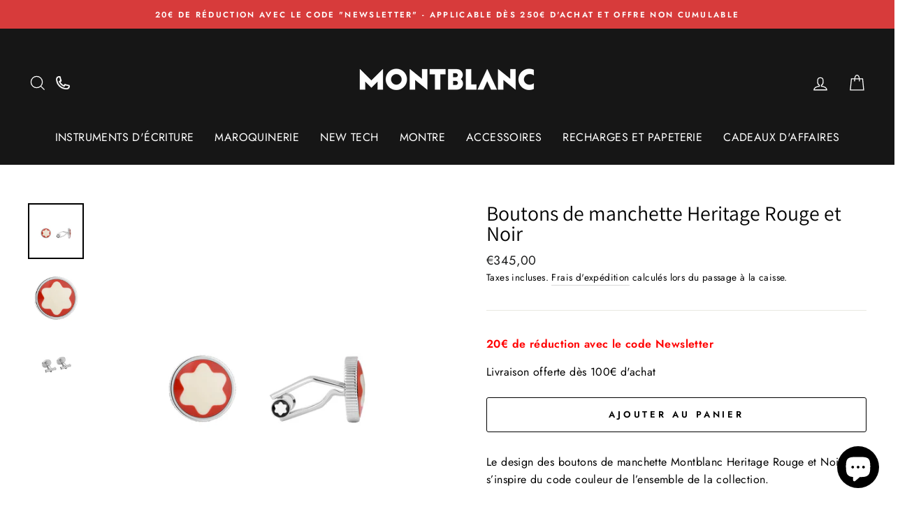

--- FILE ---
content_type: text/html; charset=utf-8
request_url: https://montblanc-boutique-toulouse.com/products/boutons-de-manchette-heritage-rouge-et-noir
body_size: 36270
content:
<!doctype html>
<html class="no-js" lang="fr" dir="ltr">
<head>
  <link rel="stylesheet" href="https://obscure-escarpment-2240.herokuapp.com/stylesheets/bcpo-front.css">
  <script>var bcpo_product={"id":7828522467581,"title":"Boutons de manchette Heritage Rouge et Noir","handle":"boutons-de-manchette-heritage-rouge-et-noir","description":"Le design des boutons de manchette Montblanc Heritage Rouge et Noir s’inspire du code couleur de l’ensemble de la collection.\u003cbr data-mce-fragment=\"1\"\u003e\u003cbr data-mce-fragment=\"1\"\u003eIdent No. 129956\u003cbr data-mce-fragment=\"1\"\u003eMatériau : Laque \u003cbr data-mce-fragment=\"1\"\u003ePoids physique : 8.6 g\u003cbr data-mce-fragment=\"1\"\u003eLigne de produit : Accessoires pour homme \u003cbr data-mce-fragment=\"1\"\u003eFermeture : Agrafe","published_at":"2022-08-12T18:04:30+02:00","created_at":"2022-08-12T18:04:33+02:00","vendor":"Montblanc","type":"Boutons de manchette","tags":["Boutons de manchette","Cadeaux pour Homme","COLLECTION_Héritage","COLLECTION_Rouge et Noir Baby","COULEUR_Rouge","Homme","Saint Valentin 2023"],"price":34500,"price_min":34500,"price_max":34500,"available":true,"price_varies":false,"compare_at_price":null,"compare_at_price_min":0,"compare_at_price_max":0,"compare_at_price_varies":false,"variants":[{"id":43204466573565,"title":"Default Title","option1":"Default Title","option2":null,"option3":null,"sku":"129956","requires_shipping":true,"taxable":true,"featured_image":null,"available":true,"name":"Boutons de manchette Heritage Rouge et Noir","public_title":null,"options":["Default Title"],"price":34500,"weight":0,"compare_at_price":null,"inventory_management":"shopify","barcode":"4062037089362","requires_selling_plan":false,"selling_plan_allocations":[]}],"images":["\/\/montblanc-boutique-toulouse.com\/cdn\/shop\/files\/BoutonsdemanchetteHeritageRougeetNoir_1.jpg?v=1712815237","\/\/montblanc-boutique-toulouse.com\/cdn\/shop\/files\/BoutonsdemanchetteHeritageRougeetNoir_2.jpg?v=1712815237","\/\/montblanc-boutique-toulouse.com\/cdn\/shop\/files\/BoutonsdemanchetteHeritageRougeetNoir_3.jpg?v=1712815237"],"featured_image":"\/\/montblanc-boutique-toulouse.com\/cdn\/shop\/files\/BoutonsdemanchetteHeritageRougeetNoir_1.jpg?v=1712815237","options":["Title"],"media":[{"alt":null,"id":48848997908808,"position":1,"preview_image":{"aspect_ratio":1.0,"height":800,"width":800,"src":"\/\/montblanc-boutique-toulouse.com\/cdn\/shop\/files\/BoutonsdemanchetteHeritageRougeetNoir_1.jpg?v=1712815237"},"aspect_ratio":1.0,"height":800,"media_type":"image","src":"\/\/montblanc-boutique-toulouse.com\/cdn\/shop\/files\/BoutonsdemanchetteHeritageRougeetNoir_1.jpg?v=1712815237","width":800},{"alt":null,"id":48848997941576,"position":2,"preview_image":{"aspect_ratio":1.0,"height":800,"width":800,"src":"\/\/montblanc-boutique-toulouse.com\/cdn\/shop\/files\/BoutonsdemanchetteHeritageRougeetNoir_2.jpg?v=1712815237"},"aspect_ratio":1.0,"height":800,"media_type":"image","src":"\/\/montblanc-boutique-toulouse.com\/cdn\/shop\/files\/BoutonsdemanchetteHeritageRougeetNoir_2.jpg?v=1712815237","width":800},{"alt":null,"id":48848997974344,"position":3,"preview_image":{"aspect_ratio":1.0,"height":800,"width":800,"src":"\/\/montblanc-boutique-toulouse.com\/cdn\/shop\/files\/BoutonsdemanchetteHeritageRougeetNoir_3.jpg?v=1712815237"},"aspect_ratio":1.0,"height":800,"media_type":"image","src":"\/\/montblanc-boutique-toulouse.com\/cdn\/shop\/files\/BoutonsdemanchetteHeritageRougeetNoir_3.jpg?v=1712815237","width":800}],"requires_selling_plan":false,"selling_plan_groups":[],"content":"Le design des boutons de manchette Montblanc Heritage Rouge et Noir s’inspire du code couleur de l’ensemble de la collection.\u003cbr data-mce-fragment=\"1\"\u003e\u003cbr data-mce-fragment=\"1\"\u003eIdent No. 129956\u003cbr data-mce-fragment=\"1\"\u003eMatériau : Laque \u003cbr data-mce-fragment=\"1\"\u003ePoids physique : 8.6 g\u003cbr data-mce-fragment=\"1\"\u003eLigne de produit : Accessoires pour homme \u003cbr data-mce-fragment=\"1\"\u003eFermeture : Agrafe"}; var bcpo_data={"product_id":"8436547420488","virtual_options":[{"title":"","type":"instructions","unique":"_sojbc4lyc","values":[{"key":"<p><strong style=\"color: rgb(255, 0, 0);\">20€ de réduction avec le code Newsletter</strong></p><p>Livraison offerte dès 100€ d'achat</p>"}]}]}; var bcpo_settings={"fallback":"default","auto_select":"on","load_main_image":"on","replaceImage":"on","border_style":"round","tooltips":"show","sold_out_style":"transparent","theme":"light","jumbo_colors":"medium","jumbo_images":"medium","circle_swatches":"","inventory_style":"amazon","override_ajax":"on","add_price_addons":"off","theme2":"off","money_format2":"€{{amount_with_comma_separator}} EUR","money_format_without_currency":"€{{amount_with_comma_separator}}","show_currency":"off","global_auto_image_options":"","global_color_options":"","global_colors":[{"key":"","value":"ecf42f"}],"shop_currency":"EUR"};var inventory_quantity = [];inventory_quantity.push(100);if(bcpo_product) { for (var i = 0; i < bcpo_product.variants.length; i += 1) { bcpo_product.variants[i].inventory_quantity = inventory_quantity[i]; }}window.bcpo = window.bcpo || {}; bcpo.cart = {"note":null,"attributes":{},"original_total_price":0,"total_price":0,"total_discount":0,"total_weight":0.0,"item_count":0,"items":[],"requires_shipping":false,"currency":"EUR","items_subtotal_price":0,"cart_level_discount_applications":[],"checkout_charge_amount":0}; bcpo.ogFormData = FormData;</script>
  
    <!-- Global site tag (gtag.js) - Google Ads: 755379487 -->
<script async src="https://www.googletagmanager.com/gtag/js?id=AW-755379487"></script>
<script>
  window.dataLayer = window.dataLayer || [];
  function gtag(){dataLayer.push(arguments);}
  gtag('js', new Date());

  gtag('config', 'AW-755379487');
</script>
  <script>var bcpo_product={"id":7828522467581,"title":"Boutons de manchette Heritage Rouge et Noir","handle":"boutons-de-manchette-heritage-rouge-et-noir","description":"Le design des boutons de manchette Montblanc Heritage Rouge et Noir s’inspire du code couleur de l’ensemble de la collection.\u003cbr data-mce-fragment=\"1\"\u003e\u003cbr data-mce-fragment=\"1\"\u003eIdent No. 129956\u003cbr data-mce-fragment=\"1\"\u003eMatériau : Laque \u003cbr data-mce-fragment=\"1\"\u003ePoids physique : 8.6 g\u003cbr data-mce-fragment=\"1\"\u003eLigne de produit : Accessoires pour homme \u003cbr data-mce-fragment=\"1\"\u003eFermeture : Agrafe","published_at":"2022-08-12T18:04:30+02:00","created_at":"2022-08-12T18:04:33+02:00","vendor":"Montblanc","type":"Boutons de manchette","tags":["Boutons de manchette","Cadeaux pour Homme","COLLECTION_Héritage","COLLECTION_Rouge et Noir Baby","COULEUR_Rouge","Homme","Saint Valentin 2023"],"price":34500,"price_min":34500,"price_max":34500,"available":true,"price_varies":false,"compare_at_price":null,"compare_at_price_min":0,"compare_at_price_max":0,"compare_at_price_varies":false,"variants":[{"id":43204466573565,"title":"Default Title","option1":"Default Title","option2":null,"option3":null,"sku":"129956","requires_shipping":true,"taxable":true,"featured_image":null,"available":true,"name":"Boutons de manchette Heritage Rouge et Noir","public_title":null,"options":["Default Title"],"price":34500,"weight":0,"compare_at_price":null,"inventory_management":"shopify","barcode":"4062037089362","requires_selling_plan":false,"selling_plan_allocations":[]}],"images":["\/\/montblanc-boutique-toulouse.com\/cdn\/shop\/files\/BoutonsdemanchetteHeritageRougeetNoir_1.jpg?v=1712815237","\/\/montblanc-boutique-toulouse.com\/cdn\/shop\/files\/BoutonsdemanchetteHeritageRougeetNoir_2.jpg?v=1712815237","\/\/montblanc-boutique-toulouse.com\/cdn\/shop\/files\/BoutonsdemanchetteHeritageRougeetNoir_3.jpg?v=1712815237"],"featured_image":"\/\/montblanc-boutique-toulouse.com\/cdn\/shop\/files\/BoutonsdemanchetteHeritageRougeetNoir_1.jpg?v=1712815237","options":["Title"],"media":[{"alt":null,"id":48848997908808,"position":1,"preview_image":{"aspect_ratio":1.0,"height":800,"width":800,"src":"\/\/montblanc-boutique-toulouse.com\/cdn\/shop\/files\/BoutonsdemanchetteHeritageRougeetNoir_1.jpg?v=1712815237"},"aspect_ratio":1.0,"height":800,"media_type":"image","src":"\/\/montblanc-boutique-toulouse.com\/cdn\/shop\/files\/BoutonsdemanchetteHeritageRougeetNoir_1.jpg?v=1712815237","width":800},{"alt":null,"id":48848997941576,"position":2,"preview_image":{"aspect_ratio":1.0,"height":800,"width":800,"src":"\/\/montblanc-boutique-toulouse.com\/cdn\/shop\/files\/BoutonsdemanchetteHeritageRougeetNoir_2.jpg?v=1712815237"},"aspect_ratio":1.0,"height":800,"media_type":"image","src":"\/\/montblanc-boutique-toulouse.com\/cdn\/shop\/files\/BoutonsdemanchetteHeritageRougeetNoir_2.jpg?v=1712815237","width":800},{"alt":null,"id":48848997974344,"position":3,"preview_image":{"aspect_ratio":1.0,"height":800,"width":800,"src":"\/\/montblanc-boutique-toulouse.com\/cdn\/shop\/files\/BoutonsdemanchetteHeritageRougeetNoir_3.jpg?v=1712815237"},"aspect_ratio":1.0,"height":800,"media_type":"image","src":"\/\/montblanc-boutique-toulouse.com\/cdn\/shop\/files\/BoutonsdemanchetteHeritageRougeetNoir_3.jpg?v=1712815237","width":800}],"requires_selling_plan":false,"selling_plan_groups":[],"content":"Le design des boutons de manchette Montblanc Heritage Rouge et Noir s’inspire du code couleur de l’ensemble de la collection.\u003cbr data-mce-fragment=\"1\"\u003e\u003cbr data-mce-fragment=\"1\"\u003eIdent No. 129956\u003cbr data-mce-fragment=\"1\"\u003eMatériau : Laque \u003cbr data-mce-fragment=\"1\"\u003ePoids physique : 8.6 g\u003cbr data-mce-fragment=\"1\"\u003eLigne de produit : Accessoires pour homme \u003cbr data-mce-fragment=\"1\"\u003eFermeture : Agrafe"}; 
  var bcpo_data={"product_id":"8436547420488","virtual_options":[{"title":"","type":"instructions","unique":"_sojbc4lyc","values":[{"key":"<p><strong style=\"color: rgb(255, 0, 0);\">20€ de réduction avec le code Newsletter</strong></p><p>Livraison offerte dès 100€ d'achat</p>"}]}]}; 
  var bcpo_settings={"fallback":"default","auto_select":"on","load_main_image":"on","replaceImage":"on","border_style":"round","tooltips":"show","sold_out_style":"transparent","theme":"light","jumbo_colors":"medium","jumbo_images":"medium","circle_swatches":"","inventory_style":"amazon","override_ajax":"on","add_price_addons":"off","theme2":"off","money_format2":"€{{amount_with_comma_separator}} EUR","money_format_without_currency":"€{{amount_with_comma_separator}}","show_currency":"off","global_auto_image_options":"","global_color_options":"","global_colors":[{"key":"","value":"ecf42f"}],"shop_currency":"EUR"};var inventory_quantity = [];
  inventory_quantity.push(100);
  if(bcpo_product) { for (var i = 0; i < bcpo_product.variants.length; i += 1) 
  { bcpo_product.variants[i].inventory_quantity = inventory_quantity[i]; }}window.bcpo = window.bcpo || {}; bcpo.cart = {"note":null,"attributes":{},"original_total_price":0,"total_price":0,"total_discount":0,"total_weight":0.0,"item_count":0,"items":[],"requires_shipping":false,"currency":"EUR","items_subtotal_price":0,"cart_level_discount_applications":[],"checkout_charge_amount":0}; bcpo.ogFormData = FormData;</script>
  
<!-- microsoft conversion tracking tag-->
  <script>(function(w,d,t,r,u){var f,n,i;w[u]=w[u]||[],f=function(){var o={ti:"134607187"};o.q=w[u],w[u]=new UET(o),w[u].push("pageLoad")},n=d.createElement(t),n.src=r,n.async=1,n.onload=n.onreadystatechange=function(){var s=this.readyState;s&&s!=="loaded"&&s!=="complete"||(f(),n.onload=n.onreadystatechange=null)},i=d.getElementsByTagName(t)[0],i.parentNode.insertBefore(n,i)})(window,document,"script","//bat.bing.com/bat.js","uetq");</script>
  
  <meta name="google-site-verification" content="3XWUPvk7Rs1WDXpDGRDrb7Ne7v3L54cd0noMFgg1TOc" />
  
    <!-- Taboola Pixel Code -->
<script type='text/javascript'>
  window._tfa = window._tfa || [];
  window._tfa.push({notify: 'event', name: 'page_view', id: 1414894});
  !function (t, f, a, x) {
         if (!document.getElementById(x)) {
            t.async = 1;t.src = a;t.id=x;f.parentNode.insertBefore(t, f);
         }
  }(document.createElement('script'),
  document.getElementsByTagName('script')[0],
  '//cdn.taboola.com/libtrc/unip/1414894/tfa.js',
  'tb_tfa_script');
</script>
<!-- End of Taboola Pixel Code --><!-- /snippets/ls-head.liquid -->
<!-- /snippets/ls-sdk.liquid -->
<script type="text/javascript">
  window.LangShopConfig = {
    "currentLanguage": "fr",
    "currentCurrency": "",
    "shopifyLocales":[{"code":"fr","rootUrl":"\/"}    ]
,
    "shopifyCurrencies": ["EUR"],
    "originalLanguage": null,
    "targetLanguages": null,
    "languagesSwitchers": null,
    "defaultCurrency": null,
    "targetCurrencies": null,
    "currenciesSwitchers": null,
    "languageDetection": null,
    "languagesCountries": null,
    "languagesBrowsers": null,
    "currencyDetection": null,
    "currenciesLanguages": null,
    "currenciesCountries": null,
    "recommendationAlert": null,
    "currencyInQueryParam":true,
    "allowAutomaticRedirects":true,
    "storeMoneyFormat": "€{{amount_with_comma_separator}}",
    "storeMoneyWithCurrencyFormat": "€{{amount_with_comma_separator}} EUR",
    "themeDynamics":[],
    "isAdmin":false,
    "isPreview":false,
    "i18n":{}};
</script>
<script src="//montblanc-boutique-toulouse.com/cdn/shop/t/6/assets/ls-sdk.js?v=130636557346157748801639064779&proxy_prefix=/apps/langshop" async></script><meta charset="utf-8">
  <meta http-equiv="X-UA-Compatible" content="IE=edge,chrome=1">
  <meta name="viewport" content="width=device-width,initial-scale=1">
  <meta name="theme-color" content="#111111">
  <link rel="canonical" href="https://montblanc-boutique-toulouse.com/products/boutons-de-manchette-heritage-rouge-et-noir">
  <link rel="canonical" href="https://montblanc-boutique-toulouse.com/products/boutons-de-manchette-heritage-rouge-et-noir">
  <link rel="preconnect" href="https://cdn.shopify.com">
  <link rel="preconnect" href="https://fonts.shopifycdn.com">
  <link rel="dns-prefetch" href="https://productreviews.shopifycdn.com">
  <link rel="dns-prefetch" href="https://ajax.googleapis.com">
  <link rel="dns-prefetch" href="https://maps.googleapis.com">
  <link rel="dns-prefetch" href="https://maps.gstatic.com"><link rel="shortcut icon" href="//montblanc-boutique-toulouse.com/cdn/shop/files/Favicon_Montblanc_32x32.png?v=1623687914" type="image/png" /><title>Boutons de manchette Heritage Rouge et Noir
&ndash; Montblanc Toulouse [France]
</title>
<meta name="description" content="Le design des boutons de manchette Montblanc Heritage Rouge et Noir s’inspire du code couleur de l’ensemble de la collection.Ident No. 129956Matériau : Laque Poids physique : 8.6 gLigne de produit : Accessoires pour homme Fermeture : Agrafe"><meta property="og:site_name" content="Montblanc Toulouse [France]">
  <meta property="og:url" content="https://montblanc-boutique-toulouse.com/products/boutons-de-manchette-heritage-rouge-et-noir">
  <meta property="og:title" content="Boutons de manchette Heritage Rouge et Noir">
  <meta property="og:type" content="product">
  <meta property="og:description" content="Le design des boutons de manchette Montblanc Heritage Rouge et Noir s’inspire du code couleur de l’ensemble de la collection.Ident No. 129956Matériau : Laque Poids physique : 8.6 gLigne de produit : Accessoires pour homme Fermeture : Agrafe"><meta property="og:image" content="http://montblanc-boutique-toulouse.com/cdn/shop/files/BoutonsdemanchetteHeritageRougeetNoir_1_1200x1200.jpg?v=1712815237"><meta property="og:image" content="http://montblanc-boutique-toulouse.com/cdn/shop/files/BoutonsdemanchetteHeritageRougeetNoir_2_1200x1200.jpg?v=1712815237"><meta property="og:image" content="http://montblanc-boutique-toulouse.com/cdn/shop/files/BoutonsdemanchetteHeritageRougeetNoir_3_1200x1200.jpg?v=1712815237">
  <meta property="og:image:secure_url" content="https://montblanc-boutique-toulouse.com/cdn/shop/files/BoutonsdemanchetteHeritageRougeetNoir_1_1200x1200.jpg?v=1712815237"><meta property="og:image:secure_url" content="https://montblanc-boutique-toulouse.com/cdn/shop/files/BoutonsdemanchetteHeritageRougeetNoir_2_1200x1200.jpg?v=1712815237"><meta property="og:image:secure_url" content="https://montblanc-boutique-toulouse.com/cdn/shop/files/BoutonsdemanchetteHeritageRougeetNoir_3_1200x1200.jpg?v=1712815237">
  <meta name="twitter:site" content="@">
  <meta name="twitter:card" content="summary_large_image">
  <meta name="twitter:title" content="Boutons de manchette Heritage Rouge et Noir">
  <meta name="twitter:description" content="Le design des boutons de manchette Montblanc Heritage Rouge et Noir s’inspire du code couleur de l’ensemble de la collection.Ident No. 129956Matériau : Laque Poids physique : 8.6 gLigne de produit : Accessoires pour homme Fermeture : Agrafe">
<style data-shopify>@font-face {
  font-family: Assistant;
  font-weight: 400;
  font-style: normal;
  font-display: swap;
  src: url("//montblanc-boutique-toulouse.com/cdn/fonts/assistant/assistant_n4.9120912a469cad1cc292572851508ca49d12e768.woff2") format("woff2"),
       url("//montblanc-boutique-toulouse.com/cdn/fonts/assistant/assistant_n4.6e9875ce64e0fefcd3f4446b7ec9036b3ddd2985.woff") format("woff");
}

  @font-face {
  font-family: Jost;
  font-weight: 400;
  font-style: normal;
  font-display: swap;
  src: url("//montblanc-boutique-toulouse.com/cdn/fonts/jost/jost_n4.d47a1b6347ce4a4c9f437608011273009d91f2b7.woff2") format("woff2"),
       url("//montblanc-boutique-toulouse.com/cdn/fonts/jost/jost_n4.791c46290e672b3f85c3d1c651ef2efa3819eadd.woff") format("woff");
}


  @font-face {
  font-family: Jost;
  font-weight: 600;
  font-style: normal;
  font-display: swap;
  src: url("//montblanc-boutique-toulouse.com/cdn/fonts/jost/jost_n6.ec1178db7a7515114a2d84e3dd680832b7af8b99.woff2") format("woff2"),
       url("//montblanc-boutique-toulouse.com/cdn/fonts/jost/jost_n6.b1178bb6bdd3979fef38e103a3816f6980aeaff9.woff") format("woff");
}

  @font-face {
  font-family: Jost;
  font-weight: 400;
  font-style: italic;
  font-display: swap;
  src: url("//montblanc-boutique-toulouse.com/cdn/fonts/jost/jost_i4.b690098389649750ada222b9763d55796c5283a5.woff2") format("woff2"),
       url("//montblanc-boutique-toulouse.com/cdn/fonts/jost/jost_i4.fd766415a47e50b9e391ae7ec04e2ae25e7e28b0.woff") format("woff");
}

  @font-face {
  font-family: Jost;
  font-weight: 600;
  font-style: italic;
  font-display: swap;
  src: url("//montblanc-boutique-toulouse.com/cdn/fonts/jost/jost_i6.9af7e5f39e3a108c08f24047a4276332d9d7b85e.woff2") format("woff2"),
       url("//montblanc-boutique-toulouse.com/cdn/fonts/jost/jost_i6.2bf310262638f998ed206777ce0b9a3b98b6fe92.woff") format("woff");
}

</style><link href="//montblanc-boutique-toulouse.com/cdn/shop/t/6/assets/theme.css?v=54835944009864991961696347856" rel="stylesheet" type="text/css" media="all" />
<style data-shopify>:root {
    --typeHeaderPrimary: Assistant;
    --typeHeaderFallback: sans-serif;
    --typeHeaderSize: 35px;
    --typeHeaderWeight: 400;
    --typeHeaderLineHeight: 1;
    --typeHeaderSpacing: 0.0em;

    --typeBasePrimary:Jost;
    --typeBaseFallback:sans-serif;
    --typeBaseSize: 16px;
    --typeBaseWeight: 400;
    --typeBaseSpacing: 0.025em;
    --typeBaseLineHeight: 1.6;

    --typeCollectionTitle: 18px;

    --iconWeight: 3px;
    --iconLinecaps: miter;

    
      --buttonRadius: 3px;
    

    --colorGridOverlayOpacity: 0.1;
  }</style><link rel="stylesheet" href="https://cdnjs.cloudflare.com/ajax/libs/jquery-modal/0.9.1/jquery.modal.min.css" />

  <script>
    document.documentElement.className = document.documentElement.className.replace('no-js', 'js');

    window.theme = window.theme || {};
    theme.routes = {
      home: "/",
      cart: "/cart",
      cartAdd: "/cart/add.js",
      cartChange: "/cart/change"
    };
    theme.strings = {
      soldOut: "Épuisé",
      unavailable: "Non disponible",
      stockLabel: "[count] en stock",
      willNotShipUntil: "Sera expédié après [date]",
      willBeInStockAfter: "Sera en stock à compter de [date]",
      waitingForStock: "Inventaire sur le chemin",
      savePrice: "Épargnez [saved_amount]",
      cartEmpty: "Votre panier est vide.",
      cartTermsConfirmation: "Vous devez accepter les termes et conditions de vente pour vérifier"
    };
    theme.settings = {
      dynamicVariantsEnable: true,
      dynamicVariantType: "button",
      cartType: "page",
      moneyFormat: "€{{amount_with_comma_separator}}",
      saveType: "dollar",
      recentlyViewedEnabled: false,
      predictiveSearch: true,
      predictiveSearchType: "product,article,page",
      inventoryThreshold: 10,
      quickView: false,
      themeName: 'Impulse',
      themeVersion: "3.6.2"
    };
  </script>

  <script>window.performance && window.performance.mark && window.performance.mark('shopify.content_for_header.start');</script><meta name="google-site-verification" content="3XWUPvk7Rs1WDXpDGRDrb7Ne7v3L54cd0noMFgg1TOc">
<meta id="shopify-digital-wallet" name="shopify-digital-wallet" content="/57455870113/digital_wallets/dialog">
<meta name="shopify-checkout-api-token" content="9fa916ef5be768391f5c0813b65bc2f8">
<meta id="in-context-paypal-metadata" data-shop-id="57455870113" data-venmo-supported="false" data-environment="production" data-locale="fr_FR" data-paypal-v4="true" data-currency="EUR">
<link rel="alternate" type="application/json+oembed" href="https://montblanc-boutique-toulouse.com/products/boutons-de-manchette-heritage-rouge-et-noir.oembed">
<script async="async" src="/checkouts/internal/preloads.js?locale=fr-FR"></script>
<script id="shopify-features" type="application/json">{"accessToken":"9fa916ef5be768391f5c0813b65bc2f8","betas":["rich-media-storefront-analytics"],"domain":"montblanc-boutique-toulouse.com","predictiveSearch":true,"shopId":57455870113,"locale":"fr"}</script>
<script>var Shopify = Shopify || {};
Shopify.shop = "montblanc-boutique-toulouse.myshopify.com";
Shopify.locale = "fr";
Shopify.currency = {"active":"EUR","rate":"1.0"};
Shopify.country = "FR";
Shopify.theme = {"name":"Montblanc Toulouse (import Monaco conciergerie)","id":129378255101,"schema_name":"LangShop Theme","schema_version":"2.8.1","theme_store_id":null,"role":"main"};
Shopify.theme.handle = "null";
Shopify.theme.style = {"id":null,"handle":null};
Shopify.cdnHost = "montblanc-boutique-toulouse.com/cdn";
Shopify.routes = Shopify.routes || {};
Shopify.routes.root = "/";</script>
<script type="module">!function(o){(o.Shopify=o.Shopify||{}).modules=!0}(window);</script>
<script>!function(o){function n(){var o=[];function n(){o.push(Array.prototype.slice.apply(arguments))}return n.q=o,n}var t=o.Shopify=o.Shopify||{};t.loadFeatures=n(),t.autoloadFeatures=n()}(window);</script>
<script id="shop-js-analytics" type="application/json">{"pageType":"product"}</script>
<script defer="defer" async type="module" src="//montblanc-boutique-toulouse.com/cdn/shopifycloud/shop-js/modules/v2/client.init-shop-cart-sync_XvpUV7qp.fr.esm.js"></script>
<script defer="defer" async type="module" src="//montblanc-boutique-toulouse.com/cdn/shopifycloud/shop-js/modules/v2/chunk.common_C2xzKNNs.esm.js"></script>
<script type="module">
  await import("//montblanc-boutique-toulouse.com/cdn/shopifycloud/shop-js/modules/v2/client.init-shop-cart-sync_XvpUV7qp.fr.esm.js");
await import("//montblanc-boutique-toulouse.com/cdn/shopifycloud/shop-js/modules/v2/chunk.common_C2xzKNNs.esm.js");

  window.Shopify.SignInWithShop?.initShopCartSync?.({"fedCMEnabled":true,"windoidEnabled":true});

</script>
<script>(function() {
  var isLoaded = false;
  function asyncLoad() {
    if (isLoaded) return;
    isLoaded = true;
    var urls = ["\/\/cdn.shopify.com\/proxy\/12173c13cbe4e496a04ac4c46ffa53ec43b7fa21466f2d441f3583b038de6d1b\/obscure-escarpment-2240.herokuapp.com\/js\/best_custom_product_options.js?shop=montblanc-boutique-toulouse.myshopify.com\u0026sp-cache-control=cHVibGljLCBtYXgtYWdlPTkwMA","\/\/shopify.privy.com\/widget.js?shop=montblanc-boutique-toulouse.myshopify.com","https:\/\/gdprcdn.b-cdn.net\/js\/gdpr_cookie_consent.min.js?shop=montblanc-boutique-toulouse.myshopify.com","https:\/\/front.optimonk.com\/public\/183508\/shopify\/preload.js?shop=montblanc-boutique-toulouse.myshopify.com"];
    for (var i = 0; i < urls.length; i++) {
      var s = document.createElement('script');
      s.type = 'text/javascript';
      s.async = true;
      s.src = urls[i];
      var x = document.getElementsByTagName('script')[0];
      x.parentNode.insertBefore(s, x);
    }
  };
  if(window.attachEvent) {
    window.attachEvent('onload', asyncLoad);
  } else {
    window.addEventListener('load', asyncLoad, false);
  }
})();</script>
<script id="__st">var __st={"a":57455870113,"offset":3600,"reqid":"0e4bfee8-f2f5-4605-8941-7d027744aaab-1768663442","pageurl":"montblanc-boutique-toulouse.com\/products\/boutons-de-manchette-heritage-rouge-et-noir","u":"eebb9c242621","p":"product","rtyp":"product","rid":7828522467581};</script>
<script>window.ShopifyPaypalV4VisibilityTracking = true;</script>
<script id="captcha-bootstrap">!function(){'use strict';const t='contact',e='account',n='new_comment',o=[[t,t],['blogs',n],['comments',n],[t,'customer']],c=[[e,'customer_login'],[e,'guest_login'],[e,'recover_customer_password'],[e,'create_customer']],r=t=>t.map((([t,e])=>`form[action*='/${t}']:not([data-nocaptcha='true']) input[name='form_type'][value='${e}']`)).join(','),a=t=>()=>t?[...document.querySelectorAll(t)].map((t=>t.form)):[];function s(){const t=[...o],e=r(t);return a(e)}const i='password',u='form_key',d=['recaptcha-v3-token','g-recaptcha-response','h-captcha-response',i],f=()=>{try{return window.sessionStorage}catch{return}},m='__shopify_v',_=t=>t.elements[u];function p(t,e,n=!1){try{const o=window.sessionStorage,c=JSON.parse(o.getItem(e)),{data:r}=function(t){const{data:e,action:n}=t;return t[m]||n?{data:e,action:n}:{data:t,action:n}}(c);for(const[e,n]of Object.entries(r))t.elements[e]&&(t.elements[e].value=n);n&&o.removeItem(e)}catch(o){console.error('form repopulation failed',{error:o})}}const l='form_type',E='cptcha';function T(t){t.dataset[E]=!0}const w=window,h=w.document,L='Shopify',v='ce_forms',y='captcha';let A=!1;((t,e)=>{const n=(g='f06e6c50-85a8-45c8-87d0-21a2b65856fe',I='https://cdn.shopify.com/shopifycloud/storefront-forms-hcaptcha/ce_storefront_forms_captcha_hcaptcha.v1.5.2.iife.js',D={infoText:'Protégé par hCaptcha',privacyText:'Confidentialité',termsText:'Conditions'},(t,e,n)=>{const o=w[L][v],c=o.bindForm;if(c)return c(t,g,e,D).then(n);var r;o.q.push([[t,g,e,D],n]),r=I,A||(h.body.append(Object.assign(h.createElement('script'),{id:'captcha-provider',async:!0,src:r})),A=!0)});var g,I,D;w[L]=w[L]||{},w[L][v]=w[L][v]||{},w[L][v].q=[],w[L][y]=w[L][y]||{},w[L][y].protect=function(t,e){n(t,void 0,e),T(t)},Object.freeze(w[L][y]),function(t,e,n,w,h,L){const[v,y,A,g]=function(t,e,n){const i=e?o:[],u=t?c:[],d=[...i,...u],f=r(d),m=r(i),_=r(d.filter((([t,e])=>n.includes(e))));return[a(f),a(m),a(_),s()]}(w,h,L),I=t=>{const e=t.target;return e instanceof HTMLFormElement?e:e&&e.form},D=t=>v().includes(t);t.addEventListener('submit',(t=>{const e=I(t);if(!e)return;const n=D(e)&&!e.dataset.hcaptchaBound&&!e.dataset.recaptchaBound,o=_(e),c=g().includes(e)&&(!o||!o.value);(n||c)&&t.preventDefault(),c&&!n&&(function(t){try{if(!f())return;!function(t){const e=f();if(!e)return;const n=_(t);if(!n)return;const o=n.value;o&&e.removeItem(o)}(t);const e=Array.from(Array(32),(()=>Math.random().toString(36)[2])).join('');!function(t,e){_(t)||t.append(Object.assign(document.createElement('input'),{type:'hidden',name:u})),t.elements[u].value=e}(t,e),function(t,e){const n=f();if(!n)return;const o=[...t.querySelectorAll(`input[type='${i}']`)].map((({name:t})=>t)),c=[...d,...o],r={};for(const[a,s]of new FormData(t).entries())c.includes(a)||(r[a]=s);n.setItem(e,JSON.stringify({[m]:1,action:t.action,data:r}))}(t,e)}catch(e){console.error('failed to persist form',e)}}(e),e.submit())}));const S=(t,e)=>{t&&!t.dataset[E]&&(n(t,e.some((e=>e===t))),T(t))};for(const o of['focusin','change'])t.addEventListener(o,(t=>{const e=I(t);D(e)&&S(e,y())}));const B=e.get('form_key'),M=e.get(l),P=B&&M;t.addEventListener('DOMContentLoaded',(()=>{const t=y();if(P)for(const e of t)e.elements[l].value===M&&p(e,B);[...new Set([...A(),...v().filter((t=>'true'===t.dataset.shopifyCaptcha))])].forEach((e=>S(e,t)))}))}(h,new URLSearchParams(w.location.search),n,t,e,['guest_login'])})(!0,!0)}();</script>
<script integrity="sha256-4kQ18oKyAcykRKYeNunJcIwy7WH5gtpwJnB7kiuLZ1E=" data-source-attribution="shopify.loadfeatures" defer="defer" src="//montblanc-boutique-toulouse.com/cdn/shopifycloud/storefront/assets/storefront/load_feature-a0a9edcb.js" crossorigin="anonymous"></script>
<script data-source-attribution="shopify.dynamic_checkout.dynamic.init">var Shopify=Shopify||{};Shopify.PaymentButton=Shopify.PaymentButton||{isStorefrontPortableWallets:!0,init:function(){window.Shopify.PaymentButton.init=function(){};var t=document.createElement("script");t.src="https://montblanc-boutique-toulouse.com/cdn/shopifycloud/portable-wallets/latest/portable-wallets.fr.js",t.type="module",document.head.appendChild(t)}};
</script>
<script data-source-attribution="shopify.dynamic_checkout.buyer_consent">
  function portableWalletsHideBuyerConsent(e){var t=document.getElementById("shopify-buyer-consent"),n=document.getElementById("shopify-subscription-policy-button");t&&n&&(t.classList.add("hidden"),t.setAttribute("aria-hidden","true"),n.removeEventListener("click",e))}function portableWalletsShowBuyerConsent(e){var t=document.getElementById("shopify-buyer-consent"),n=document.getElementById("shopify-subscription-policy-button");t&&n&&(t.classList.remove("hidden"),t.removeAttribute("aria-hidden"),n.addEventListener("click",e))}window.Shopify?.PaymentButton&&(window.Shopify.PaymentButton.hideBuyerConsent=portableWalletsHideBuyerConsent,window.Shopify.PaymentButton.showBuyerConsent=portableWalletsShowBuyerConsent);
</script>
<script>
  function portableWalletsCleanup(e){e&&e.src&&console.error("Failed to load portable wallets script "+e.src);var t=document.querySelectorAll("shopify-accelerated-checkout .shopify-payment-button__skeleton, shopify-accelerated-checkout-cart .wallet-cart-button__skeleton"),e=document.getElementById("shopify-buyer-consent");for(let e=0;e<t.length;e++)t[e].remove();e&&e.remove()}function portableWalletsNotLoadedAsModule(e){e instanceof ErrorEvent&&"string"==typeof e.message&&e.message.includes("import.meta")&&"string"==typeof e.filename&&e.filename.includes("portable-wallets")&&(window.removeEventListener("error",portableWalletsNotLoadedAsModule),window.Shopify.PaymentButton.failedToLoad=e,"loading"===document.readyState?document.addEventListener("DOMContentLoaded",window.Shopify.PaymentButton.init):window.Shopify.PaymentButton.init())}window.addEventListener("error",portableWalletsNotLoadedAsModule);
</script>

<script type="module" src="https://montblanc-boutique-toulouse.com/cdn/shopifycloud/portable-wallets/latest/portable-wallets.fr.js" onError="portableWalletsCleanup(this)" crossorigin="anonymous"></script>
<script nomodule>
  document.addEventListener("DOMContentLoaded", portableWalletsCleanup);
</script>

<link id="shopify-accelerated-checkout-styles" rel="stylesheet" media="screen" href="https://montblanc-boutique-toulouse.com/cdn/shopifycloud/portable-wallets/latest/accelerated-checkout-backwards-compat.css" crossorigin="anonymous">
<style id="shopify-accelerated-checkout-cart">
        #shopify-buyer-consent {
  margin-top: 1em;
  display: inline-block;
  width: 100%;
}

#shopify-buyer-consent.hidden {
  display: none;
}

#shopify-subscription-policy-button {
  background: none;
  border: none;
  padding: 0;
  text-decoration: underline;
  font-size: inherit;
  cursor: pointer;
}

#shopify-subscription-policy-button::before {
  box-shadow: none;
}

      </style>

<script>window.performance && window.performance.mark && window.performance.mark('shopify.content_for_header.end');</script>
  <script id="vopo-head">(function () { if (((document.documentElement.innerHTML.includes('asyncLoad') && !document.documentElement.innerHTML.includes('\/obscure' + '-escarpment-2240')) || (window.bcpo && bcpo.disabled)) && !window.location.href.match(/[&?]yesbcpo/)) return; var script = document.createElement('script'); script.src = "https://obscure-escarpment-2240.herokuapp.com/js/best_custom_product_options.js?shop=montblanc-boutique-toulouse.myshopify.com"; var vopoHead = document.getElementById('vopo-head'); vopoHead.parentNode.insertBefore(script, vopoHead); })();</script>
  
  <script src="https://cdnjs.cloudflare.com/ajax/libs/jquery/3.0.0/jquery.min.js"></script>

  <script src="//montblanc-boutique-toulouse.com/cdn/shop/t/6/assets/vendor-scripts-v7.js" defer="defer"></script><script src="//montblanc-boutique-toulouse.com/cdn/shop/t/6/assets/theme.js?v=9435249751767744711639064785" defer="defer"></script>
  <script src="https://cdnjs.cloudflare.com/ajax/libs/jquery-modal/0.9.1/jquery.modal.min.js"></script><!--Gem_Page_Header_Script-->
    


<!--End_Gem_Page_Header_Script-->



    

    
  
<!-- BEGIN app block: shopify://apps/consentmo-gdpr/blocks/gdpr_cookie_consent/4fbe573f-a377-4fea-9801-3ee0858cae41 -->


<!-- END app block --><!-- BEGIN app block: shopify://apps/gempages-builder/blocks/embed-gp-script-head/20b379d4-1b20-474c-a6ca-665c331919f3 -->














<!-- END app block --><!-- BEGIN app block: shopify://apps/vo-product-options/blocks/embed-block/430cbd7b-bd20-4c16-ba41-db6f4c645164 --><script>var bcpo_product={"id":7828522467581,"title":"Boutons de manchette Heritage Rouge et Noir","handle":"boutons-de-manchette-heritage-rouge-et-noir","description":"Le design des boutons de manchette Montblanc Heritage Rouge et Noir s’inspire du code couleur de l’ensemble de la collection.\u003cbr data-mce-fragment=\"1\"\u003e\u003cbr data-mce-fragment=\"1\"\u003eIdent No. 129956\u003cbr data-mce-fragment=\"1\"\u003eMatériau : Laque \u003cbr data-mce-fragment=\"1\"\u003ePoids physique : 8.6 g\u003cbr data-mce-fragment=\"1\"\u003eLigne de produit : Accessoires pour homme \u003cbr data-mce-fragment=\"1\"\u003eFermeture : Agrafe","published_at":"2022-08-12T18:04:30+02:00","created_at":"2022-08-12T18:04:33+02:00","vendor":"Montblanc","type":"Boutons de manchette","tags":["Boutons de manchette","Cadeaux pour Homme","COLLECTION_Héritage","COLLECTION_Rouge et Noir Baby","COULEUR_Rouge","Homme","Saint Valentin 2023"],"price":34500,"price_min":34500,"price_max":34500,"available":true,"price_varies":false,"compare_at_price":null,"compare_at_price_min":0,"compare_at_price_max":0,"compare_at_price_varies":false,"variants":[{"id":43204466573565,"title":"Default Title","option1":"Default Title","option2":null,"option3":null,"sku":"129956","requires_shipping":true,"taxable":true,"featured_image":null,"available":true,"name":"Boutons de manchette Heritage Rouge et Noir","public_title":null,"options":["Default Title"],"price":34500,"weight":0,"compare_at_price":null,"inventory_management":"shopify","barcode":"4062037089362","requires_selling_plan":false,"selling_plan_allocations":[]}],"images":["\/\/montblanc-boutique-toulouse.com\/cdn\/shop\/files\/BoutonsdemanchetteHeritageRougeetNoir_1.jpg?v=1712815237","\/\/montblanc-boutique-toulouse.com\/cdn\/shop\/files\/BoutonsdemanchetteHeritageRougeetNoir_2.jpg?v=1712815237","\/\/montblanc-boutique-toulouse.com\/cdn\/shop\/files\/BoutonsdemanchetteHeritageRougeetNoir_3.jpg?v=1712815237"],"featured_image":"\/\/montblanc-boutique-toulouse.com\/cdn\/shop\/files\/BoutonsdemanchetteHeritageRougeetNoir_1.jpg?v=1712815237","options":["Title"],"media":[{"alt":null,"id":48848997908808,"position":1,"preview_image":{"aspect_ratio":1.0,"height":800,"width":800,"src":"\/\/montblanc-boutique-toulouse.com\/cdn\/shop\/files\/BoutonsdemanchetteHeritageRougeetNoir_1.jpg?v=1712815237"},"aspect_ratio":1.0,"height":800,"media_type":"image","src":"\/\/montblanc-boutique-toulouse.com\/cdn\/shop\/files\/BoutonsdemanchetteHeritageRougeetNoir_1.jpg?v=1712815237","width":800},{"alt":null,"id":48848997941576,"position":2,"preview_image":{"aspect_ratio":1.0,"height":800,"width":800,"src":"\/\/montblanc-boutique-toulouse.com\/cdn\/shop\/files\/BoutonsdemanchetteHeritageRougeetNoir_2.jpg?v=1712815237"},"aspect_ratio":1.0,"height":800,"media_type":"image","src":"\/\/montblanc-boutique-toulouse.com\/cdn\/shop\/files\/BoutonsdemanchetteHeritageRougeetNoir_2.jpg?v=1712815237","width":800},{"alt":null,"id":48848997974344,"position":3,"preview_image":{"aspect_ratio":1.0,"height":800,"width":800,"src":"\/\/montblanc-boutique-toulouse.com\/cdn\/shop\/files\/BoutonsdemanchetteHeritageRougeetNoir_3.jpg?v=1712815237"},"aspect_ratio":1.0,"height":800,"media_type":"image","src":"\/\/montblanc-boutique-toulouse.com\/cdn\/shop\/files\/BoutonsdemanchetteHeritageRougeetNoir_3.jpg?v=1712815237","width":800}],"requires_selling_plan":false,"selling_plan_groups":[],"content":"Le design des boutons de manchette Montblanc Heritage Rouge et Noir s’inspire du code couleur de l’ensemble de la collection.\u003cbr data-mce-fragment=\"1\"\u003e\u003cbr data-mce-fragment=\"1\"\u003eIdent No. 129956\u003cbr data-mce-fragment=\"1\"\u003eMatériau : Laque \u003cbr data-mce-fragment=\"1\"\u003ePoids physique : 8.6 g\u003cbr data-mce-fragment=\"1\"\u003eLigne de produit : Accessoires pour homme \u003cbr data-mce-fragment=\"1\"\u003eFermeture : Agrafe"}; bcpo_product.options_with_values = [{"name":"Title","position":1,"values":["Default Title"]}]; var bcpo_data={"product_id":"8436547420488","virtual_options":[{"title":"","type":"instructions","unique":"_sojbc4lyc","values":[{"key":"<p><strong style=\"color: rgb(255, 0, 0);\">20€ de réduction avec le code Newsletter</strong></p><p>Livraison offerte dès 100€ d'achat</p>"}]}]}; var bcpo_settings=bcpo_settings || {"fallback":"default","auto_select":"on","load_main_image":"on","replaceImage":"on","border_style":"round","tooltips":"show","sold_out_style":"transparent","theme":"light","jumbo_colors":"medium","jumbo_images":"medium","circle_swatches":"","inventory_style":"amazon","override_ajax":"on","add_price_addons":"off","theme2":"off","money_format2":"€{{amount_with_comma_separator}} EUR","money_format_without_currency":"€{{amount_with_comma_separator}}","show_currency":"off","global_auto_image_options":"","global_color_options":"","global_colors":[{"key":"","value":"ecf42f"}],"shop_currency":"EUR"};var inventory_quantity = [];inventory_quantity.push(100);if(bcpo_product) { for (var i = 0; i < bcpo_product.variants.length; i += 1) { bcpo_product.variants[i].inventory_quantity = inventory_quantity[i]; }}window.bcpo = window.bcpo || {}; bcpo.cart = {"note":null,"attributes":{},"original_total_price":0,"total_price":0,"total_discount":0,"total_weight":0.0,"item_count":0,"items":[],"requires_shipping":false,"currency":"EUR","items_subtotal_price":0,"cart_level_discount_applications":[],"checkout_charge_amount":0}; bcpo.ogFormData = FormData; bcpo.money_with_currency_format = "€{{amount_with_comma_separator}} EUR";bcpo.money_format = "€{{amount_with_comma_separator}}"; if (bcpo_settings) { bcpo_settings.shop_currency = "EUR";} else { var bcpo_settings = {shop_currency: "EUR" }; }</script>


<!-- END app block --><script src="https://cdn.shopify.com/extensions/019bc798-8961-78a8-a4e0-9b2049d94b6d/consentmo-gdpr-575/assets/consentmo_cookie_consent.js" type="text/javascript" defer="defer"></script>
<script src="https://cdn.shopify.com/extensions/7bc9bb47-adfa-4267-963e-cadee5096caf/inbox-1252/assets/inbox-chat-loader.js" type="text/javascript" defer="defer"></script>
<script src="https://cdn.shopify.com/extensions/019bc87a-689b-702d-9f0e-1444aa9f56a2/best-custom-product-options-413/assets/best_custom_product_options.js" type="text/javascript" defer="defer"></script>
<link href="https://cdn.shopify.com/extensions/019bc87a-689b-702d-9f0e-1444aa9f56a2/best-custom-product-options-413/assets/bcpo-front.css" rel="stylesheet" type="text/css" media="all">
<link href="https://monorail-edge.shopifysvc.com" rel="dns-prefetch">
<script>(function(){if ("sendBeacon" in navigator && "performance" in window) {try {var session_token_from_headers = performance.getEntriesByType('navigation')[0].serverTiming.find(x => x.name == '_s').description;} catch {var session_token_from_headers = undefined;}var session_cookie_matches = document.cookie.match(/_shopify_s=([^;]*)/);var session_token_from_cookie = session_cookie_matches && session_cookie_matches.length === 2 ? session_cookie_matches[1] : "";var session_token = session_token_from_headers || session_token_from_cookie || "";function handle_abandonment_event(e) {var entries = performance.getEntries().filter(function(entry) {return /monorail-edge.shopifysvc.com/.test(entry.name);});if (!window.abandonment_tracked && entries.length === 0) {window.abandonment_tracked = true;var currentMs = Date.now();var navigation_start = performance.timing.navigationStart;var payload = {shop_id: 57455870113,url: window.location.href,navigation_start,duration: currentMs - navigation_start,session_token,page_type: "product"};window.navigator.sendBeacon("https://monorail-edge.shopifysvc.com/v1/produce", JSON.stringify({schema_id: "online_store_buyer_site_abandonment/1.1",payload: payload,metadata: {event_created_at_ms: currentMs,event_sent_at_ms: currentMs}}));}}window.addEventListener('pagehide', handle_abandonment_event);}}());</script>
<script id="web-pixels-manager-setup">(function e(e,d,r,n,o){if(void 0===o&&(o={}),!Boolean(null===(a=null===(i=window.Shopify)||void 0===i?void 0:i.analytics)||void 0===a?void 0:a.replayQueue)){var i,a;window.Shopify=window.Shopify||{};var t=window.Shopify;t.analytics=t.analytics||{};var s=t.analytics;s.replayQueue=[],s.publish=function(e,d,r){return s.replayQueue.push([e,d,r]),!0};try{self.performance.mark("wpm:start")}catch(e){}var l=function(){var e={modern:/Edge?\/(1{2}[4-9]|1[2-9]\d|[2-9]\d{2}|\d{4,})\.\d+(\.\d+|)|Firefox\/(1{2}[4-9]|1[2-9]\d|[2-9]\d{2}|\d{4,})\.\d+(\.\d+|)|Chrom(ium|e)\/(9{2}|\d{3,})\.\d+(\.\d+|)|(Maci|X1{2}).+ Version\/(15\.\d+|(1[6-9]|[2-9]\d|\d{3,})\.\d+)([,.]\d+|)( \(\w+\)|)( Mobile\/\w+|) Safari\/|Chrome.+OPR\/(9{2}|\d{3,})\.\d+\.\d+|(CPU[ +]OS|iPhone[ +]OS|CPU[ +]iPhone|CPU IPhone OS|CPU iPad OS)[ +]+(15[._]\d+|(1[6-9]|[2-9]\d|\d{3,})[._]\d+)([._]\d+|)|Android:?[ /-](13[3-9]|1[4-9]\d|[2-9]\d{2}|\d{4,})(\.\d+|)(\.\d+|)|Android.+Firefox\/(13[5-9]|1[4-9]\d|[2-9]\d{2}|\d{4,})\.\d+(\.\d+|)|Android.+Chrom(ium|e)\/(13[3-9]|1[4-9]\d|[2-9]\d{2}|\d{4,})\.\d+(\.\d+|)|SamsungBrowser\/([2-9]\d|\d{3,})\.\d+/,legacy:/Edge?\/(1[6-9]|[2-9]\d|\d{3,})\.\d+(\.\d+|)|Firefox\/(5[4-9]|[6-9]\d|\d{3,})\.\d+(\.\d+|)|Chrom(ium|e)\/(5[1-9]|[6-9]\d|\d{3,})\.\d+(\.\d+|)([\d.]+$|.*Safari\/(?![\d.]+ Edge\/[\d.]+$))|(Maci|X1{2}).+ Version\/(10\.\d+|(1[1-9]|[2-9]\d|\d{3,})\.\d+)([,.]\d+|)( \(\w+\)|)( Mobile\/\w+|) Safari\/|Chrome.+OPR\/(3[89]|[4-9]\d|\d{3,})\.\d+\.\d+|(CPU[ +]OS|iPhone[ +]OS|CPU[ +]iPhone|CPU IPhone OS|CPU iPad OS)[ +]+(10[._]\d+|(1[1-9]|[2-9]\d|\d{3,})[._]\d+)([._]\d+|)|Android:?[ /-](13[3-9]|1[4-9]\d|[2-9]\d{2}|\d{4,})(\.\d+|)(\.\d+|)|Mobile Safari.+OPR\/([89]\d|\d{3,})\.\d+\.\d+|Android.+Firefox\/(13[5-9]|1[4-9]\d|[2-9]\d{2}|\d{4,})\.\d+(\.\d+|)|Android.+Chrom(ium|e)\/(13[3-9]|1[4-9]\d|[2-9]\d{2}|\d{4,})\.\d+(\.\d+|)|Android.+(UC? ?Browser|UCWEB|U3)[ /]?(15\.([5-9]|\d{2,})|(1[6-9]|[2-9]\d|\d{3,})\.\d+)\.\d+|SamsungBrowser\/(5\.\d+|([6-9]|\d{2,})\.\d+)|Android.+MQ{2}Browser\/(14(\.(9|\d{2,})|)|(1[5-9]|[2-9]\d|\d{3,})(\.\d+|))(\.\d+|)|K[Aa][Ii]OS\/(3\.\d+|([4-9]|\d{2,})\.\d+)(\.\d+|)/},d=e.modern,r=e.legacy,n=navigator.userAgent;return n.match(d)?"modern":n.match(r)?"legacy":"unknown"}(),u="modern"===l?"modern":"legacy",c=(null!=n?n:{modern:"",legacy:""})[u],f=function(e){return[e.baseUrl,"/wpm","/b",e.hashVersion,"modern"===e.buildTarget?"m":"l",".js"].join("")}({baseUrl:d,hashVersion:r,buildTarget:u}),m=function(e){var d=e.version,r=e.bundleTarget,n=e.surface,o=e.pageUrl,i=e.monorailEndpoint;return{emit:function(e){var a=e.status,t=e.errorMsg,s=(new Date).getTime(),l=JSON.stringify({metadata:{event_sent_at_ms:s},events:[{schema_id:"web_pixels_manager_load/3.1",payload:{version:d,bundle_target:r,page_url:o,status:a,surface:n,error_msg:t},metadata:{event_created_at_ms:s}}]});if(!i)return console&&console.warn&&console.warn("[Web Pixels Manager] No Monorail endpoint provided, skipping logging."),!1;try{return self.navigator.sendBeacon.bind(self.navigator)(i,l)}catch(e){}var u=new XMLHttpRequest;try{return u.open("POST",i,!0),u.setRequestHeader("Content-Type","text/plain"),u.send(l),!0}catch(e){return console&&console.warn&&console.warn("[Web Pixels Manager] Got an unhandled error while logging to Monorail."),!1}}}}({version:r,bundleTarget:l,surface:e.surface,pageUrl:self.location.href,monorailEndpoint:e.monorailEndpoint});try{o.browserTarget=l,function(e){var d=e.src,r=e.async,n=void 0===r||r,o=e.onload,i=e.onerror,a=e.sri,t=e.scriptDataAttributes,s=void 0===t?{}:t,l=document.createElement("script"),u=document.querySelector("head"),c=document.querySelector("body");if(l.async=n,l.src=d,a&&(l.integrity=a,l.crossOrigin="anonymous"),s)for(var f in s)if(Object.prototype.hasOwnProperty.call(s,f))try{l.dataset[f]=s[f]}catch(e){}if(o&&l.addEventListener("load",o),i&&l.addEventListener("error",i),u)u.appendChild(l);else{if(!c)throw new Error("Did not find a head or body element to append the script");c.appendChild(l)}}({src:f,async:!0,onload:function(){if(!function(){var e,d;return Boolean(null===(d=null===(e=window.Shopify)||void 0===e?void 0:e.analytics)||void 0===d?void 0:d.initialized)}()){var d=window.webPixelsManager.init(e)||void 0;if(d){var r=window.Shopify.analytics;r.replayQueue.forEach((function(e){var r=e[0],n=e[1],o=e[2];d.publishCustomEvent(r,n,o)})),r.replayQueue=[],r.publish=d.publishCustomEvent,r.visitor=d.visitor,r.initialized=!0}}},onerror:function(){return m.emit({status:"failed",errorMsg:"".concat(f," has failed to load")})},sri:function(e){var d=/^sha384-[A-Za-z0-9+/=]+$/;return"string"==typeof e&&d.test(e)}(c)?c:"",scriptDataAttributes:o}),m.emit({status:"loading"})}catch(e){m.emit({status:"failed",errorMsg:(null==e?void 0:e.message)||"Unknown error"})}}})({shopId: 57455870113,storefrontBaseUrl: "https://montblanc-boutique-toulouse.com",extensionsBaseUrl: "https://extensions.shopifycdn.com/cdn/shopifycloud/web-pixels-manager",monorailEndpoint: "https://monorail-edge.shopifysvc.com/unstable/produce_batch",surface: "storefront-renderer",enabledBetaFlags: ["2dca8a86"],webPixelsConfigList: [{"id":"3272147272","configuration":"{\"accountID\":\"183508\"}","eventPayloadVersion":"v1","runtimeContext":"STRICT","scriptVersion":"e9702cc0fbdd9453d46c7ca8e2f5a5f4","type":"APP","apiClientId":956606,"privacyPurposes":[],"dataSharingAdjustments":{"protectedCustomerApprovalScopes":[]}},{"id":"890044744","configuration":"{\"config\":\"{\\\"pixel_id\\\":\\\"AW-338295461\\\",\\\"target_country\\\":\\\"FR\\\",\\\"gtag_events\\\":[{\\\"type\\\":\\\"search\\\",\\\"action_label\\\":\\\"AW-338295461\\\/eEsKCJW4-NcCEKX1p6EB\\\"},{\\\"type\\\":\\\"begin_checkout\\\",\\\"action_label\\\":\\\"AW-338295461\\\/kT8SCJK4-NcCEKX1p6EB\\\"},{\\\"type\\\":\\\"view_item\\\",\\\"action_label\\\":[\\\"AW-338295461\\\/oAJOCIy4-NcCEKX1p6EB\\\",\\\"MC-2JCZ7KD0RP\\\"]},{\\\"type\\\":\\\"purchase\\\",\\\"action_label\\\":[\\\"AW-338295461\\\/lHjtCIm4-NcCEKX1p6EB\\\",\\\"MC-2JCZ7KD0RP\\\"]},{\\\"type\\\":\\\"page_view\\\",\\\"action_label\\\":[\\\"AW-338295461\\\/BQe_CIa4-NcCEKX1p6EB\\\",\\\"MC-2JCZ7KD0RP\\\"]},{\\\"type\\\":\\\"add_payment_info\\\",\\\"action_label\\\":\\\"AW-338295461\\\/CxzCCJi4-NcCEKX1p6EB\\\"},{\\\"type\\\":\\\"add_to_cart\\\",\\\"action_label\\\":\\\"AW-338295461\\\/a58cCI-4-NcCEKX1p6EB\\\"}],\\\"enable_monitoring_mode\\\":false}\"}","eventPayloadVersion":"v1","runtimeContext":"OPEN","scriptVersion":"b2a88bafab3e21179ed38636efcd8a93","type":"APP","apiClientId":1780363,"privacyPurposes":[],"dataSharingAdjustments":{"protectedCustomerApprovalScopes":["read_customer_address","read_customer_email","read_customer_name","read_customer_personal_data","read_customer_phone"]}},{"id":"shopify-app-pixel","configuration":"{}","eventPayloadVersion":"v1","runtimeContext":"STRICT","scriptVersion":"0450","apiClientId":"shopify-pixel","type":"APP","privacyPurposes":["ANALYTICS","MARKETING"]},{"id":"shopify-custom-pixel","eventPayloadVersion":"v1","runtimeContext":"LAX","scriptVersion":"0450","apiClientId":"shopify-pixel","type":"CUSTOM","privacyPurposes":["ANALYTICS","MARKETING"]}],isMerchantRequest: false,initData: {"shop":{"name":"Montblanc Toulouse [France]","paymentSettings":{"currencyCode":"EUR"},"myshopifyDomain":"montblanc-boutique-toulouse.myshopify.com","countryCode":"FR","storefrontUrl":"https:\/\/montblanc-boutique-toulouse.com"},"customer":null,"cart":null,"checkout":null,"productVariants":[{"price":{"amount":345.0,"currencyCode":"EUR"},"product":{"title":"Boutons de manchette Heritage Rouge et Noir","vendor":"Montblanc","id":"7828522467581","untranslatedTitle":"Boutons de manchette Heritage Rouge et Noir","url":"\/products\/boutons-de-manchette-heritage-rouge-et-noir","type":"Boutons de manchette"},"id":"43204466573565","image":{"src":"\/\/montblanc-boutique-toulouse.com\/cdn\/shop\/files\/BoutonsdemanchetteHeritageRougeetNoir_1.jpg?v=1712815237"},"sku":"129956","title":"Default Title","untranslatedTitle":"Default Title"}],"purchasingCompany":null},},"https://montblanc-boutique-toulouse.com/cdn","fcfee988w5aeb613cpc8e4bc33m6693e112",{"modern":"","legacy":""},{"shopId":"57455870113","storefrontBaseUrl":"https:\/\/montblanc-boutique-toulouse.com","extensionBaseUrl":"https:\/\/extensions.shopifycdn.com\/cdn\/shopifycloud\/web-pixels-manager","surface":"storefront-renderer","enabledBetaFlags":"[\"2dca8a86\"]","isMerchantRequest":"false","hashVersion":"fcfee988w5aeb613cpc8e4bc33m6693e112","publish":"custom","events":"[[\"page_viewed\",{}],[\"product_viewed\",{\"productVariant\":{\"price\":{\"amount\":345.0,\"currencyCode\":\"EUR\"},\"product\":{\"title\":\"Boutons de manchette Heritage Rouge et Noir\",\"vendor\":\"Montblanc\",\"id\":\"7828522467581\",\"untranslatedTitle\":\"Boutons de manchette Heritage Rouge et Noir\",\"url\":\"\/products\/boutons-de-manchette-heritage-rouge-et-noir\",\"type\":\"Boutons de manchette\"},\"id\":\"43204466573565\",\"image\":{\"src\":\"\/\/montblanc-boutique-toulouse.com\/cdn\/shop\/files\/BoutonsdemanchetteHeritageRougeetNoir_1.jpg?v=1712815237\"},\"sku\":\"129956\",\"title\":\"Default Title\",\"untranslatedTitle\":\"Default Title\"}}]]"});</script><script>
  window.ShopifyAnalytics = window.ShopifyAnalytics || {};
  window.ShopifyAnalytics.meta = window.ShopifyAnalytics.meta || {};
  window.ShopifyAnalytics.meta.currency = 'EUR';
  var meta = {"product":{"id":7828522467581,"gid":"gid:\/\/shopify\/Product\/7828522467581","vendor":"Montblanc","type":"Boutons de manchette","handle":"boutons-de-manchette-heritage-rouge-et-noir","variants":[{"id":43204466573565,"price":34500,"name":"Boutons de manchette Heritage Rouge et Noir","public_title":null,"sku":"129956"}],"remote":false},"page":{"pageType":"product","resourceType":"product","resourceId":7828522467581,"requestId":"0e4bfee8-f2f5-4605-8941-7d027744aaab-1768663442"}};
  for (var attr in meta) {
    window.ShopifyAnalytics.meta[attr] = meta[attr];
  }
</script>
<script class="analytics">
  (function () {
    var customDocumentWrite = function(content) {
      var jquery = null;

      if (window.jQuery) {
        jquery = window.jQuery;
      } else if (window.Checkout && window.Checkout.$) {
        jquery = window.Checkout.$;
      }

      if (jquery) {
        jquery('body').append(content);
      }
    };

    var hasLoggedConversion = function(token) {
      if (token) {
        return document.cookie.indexOf('loggedConversion=' + token) !== -1;
      }
      return false;
    }

    var setCookieIfConversion = function(token) {
      if (token) {
        var twoMonthsFromNow = new Date(Date.now());
        twoMonthsFromNow.setMonth(twoMonthsFromNow.getMonth() + 2);

        document.cookie = 'loggedConversion=' + token + '; expires=' + twoMonthsFromNow;
      }
    }

    var trekkie = window.ShopifyAnalytics.lib = window.trekkie = window.trekkie || [];
    if (trekkie.integrations) {
      return;
    }
    trekkie.methods = [
      'identify',
      'page',
      'ready',
      'track',
      'trackForm',
      'trackLink'
    ];
    trekkie.factory = function(method) {
      return function() {
        var args = Array.prototype.slice.call(arguments);
        args.unshift(method);
        trekkie.push(args);
        return trekkie;
      };
    };
    for (var i = 0; i < trekkie.methods.length; i++) {
      var key = trekkie.methods[i];
      trekkie[key] = trekkie.factory(key);
    }
    trekkie.load = function(config) {
      trekkie.config = config || {};
      trekkie.config.initialDocumentCookie = document.cookie;
      var first = document.getElementsByTagName('script')[0];
      var script = document.createElement('script');
      script.type = 'text/javascript';
      script.onerror = function(e) {
        var scriptFallback = document.createElement('script');
        scriptFallback.type = 'text/javascript';
        scriptFallback.onerror = function(error) {
                var Monorail = {
      produce: function produce(monorailDomain, schemaId, payload) {
        var currentMs = new Date().getTime();
        var event = {
          schema_id: schemaId,
          payload: payload,
          metadata: {
            event_created_at_ms: currentMs,
            event_sent_at_ms: currentMs
          }
        };
        return Monorail.sendRequest("https://" + monorailDomain + "/v1/produce", JSON.stringify(event));
      },
      sendRequest: function sendRequest(endpointUrl, payload) {
        // Try the sendBeacon API
        if (window && window.navigator && typeof window.navigator.sendBeacon === 'function' && typeof window.Blob === 'function' && !Monorail.isIos12()) {
          var blobData = new window.Blob([payload], {
            type: 'text/plain'
          });

          if (window.navigator.sendBeacon(endpointUrl, blobData)) {
            return true;
          } // sendBeacon was not successful

        } // XHR beacon

        var xhr = new XMLHttpRequest();

        try {
          xhr.open('POST', endpointUrl);
          xhr.setRequestHeader('Content-Type', 'text/plain');
          xhr.send(payload);
        } catch (e) {
          console.log(e);
        }

        return false;
      },
      isIos12: function isIos12() {
        return window.navigator.userAgent.lastIndexOf('iPhone; CPU iPhone OS 12_') !== -1 || window.navigator.userAgent.lastIndexOf('iPad; CPU OS 12_') !== -1;
      }
    };
    Monorail.produce('monorail-edge.shopifysvc.com',
      'trekkie_storefront_load_errors/1.1',
      {shop_id: 57455870113,
      theme_id: 129378255101,
      app_name: "storefront",
      context_url: window.location.href,
      source_url: "//montblanc-boutique-toulouse.com/cdn/s/trekkie.storefront.cd680fe47e6c39ca5d5df5f0a32d569bc48c0f27.min.js"});

        };
        scriptFallback.async = true;
        scriptFallback.src = '//montblanc-boutique-toulouse.com/cdn/s/trekkie.storefront.cd680fe47e6c39ca5d5df5f0a32d569bc48c0f27.min.js';
        first.parentNode.insertBefore(scriptFallback, first);
      };
      script.async = true;
      script.src = '//montblanc-boutique-toulouse.com/cdn/s/trekkie.storefront.cd680fe47e6c39ca5d5df5f0a32d569bc48c0f27.min.js';
      first.parentNode.insertBefore(script, first);
    };
    trekkie.load(
      {"Trekkie":{"appName":"storefront","development":false,"defaultAttributes":{"shopId":57455870113,"isMerchantRequest":null,"themeId":129378255101,"themeCityHash":"13546718779358382118","contentLanguage":"fr","currency":"EUR","eventMetadataId":"c94bbdde-4515-4027-b463-7e5f65a01825"},"isServerSideCookieWritingEnabled":true,"monorailRegion":"shop_domain","enabledBetaFlags":["65f19447"]},"Session Attribution":{},"S2S":{"facebookCapiEnabled":false,"source":"trekkie-storefront-renderer","apiClientId":580111}}
    );

    var loaded = false;
    trekkie.ready(function() {
      if (loaded) return;
      loaded = true;

      window.ShopifyAnalytics.lib = window.trekkie;

      var originalDocumentWrite = document.write;
      document.write = customDocumentWrite;
      try { window.ShopifyAnalytics.merchantGoogleAnalytics.call(this); } catch(error) {};
      document.write = originalDocumentWrite;

      window.ShopifyAnalytics.lib.page(null,{"pageType":"product","resourceType":"product","resourceId":7828522467581,"requestId":"0e4bfee8-f2f5-4605-8941-7d027744aaab-1768663442","shopifyEmitted":true});

      var match = window.location.pathname.match(/checkouts\/(.+)\/(thank_you|post_purchase)/)
      var token = match? match[1]: undefined;
      if (!hasLoggedConversion(token)) {
        setCookieIfConversion(token);
        window.ShopifyAnalytics.lib.track("Viewed Product",{"currency":"EUR","variantId":43204466573565,"productId":7828522467581,"productGid":"gid:\/\/shopify\/Product\/7828522467581","name":"Boutons de manchette Heritage Rouge et Noir","price":"345.00","sku":"129956","brand":"Montblanc","variant":null,"category":"Boutons de manchette","nonInteraction":true,"remote":false},undefined,undefined,{"shopifyEmitted":true});
      window.ShopifyAnalytics.lib.track("monorail:\/\/trekkie_storefront_viewed_product\/1.1",{"currency":"EUR","variantId":43204466573565,"productId":7828522467581,"productGid":"gid:\/\/shopify\/Product\/7828522467581","name":"Boutons de manchette Heritage Rouge et Noir","price":"345.00","sku":"129956","brand":"Montblanc","variant":null,"category":"Boutons de manchette","nonInteraction":true,"remote":false,"referer":"https:\/\/montblanc-boutique-toulouse.com\/products\/boutons-de-manchette-heritage-rouge-et-noir"});
      }
    });


        var eventsListenerScript = document.createElement('script');
        eventsListenerScript.async = true;
        eventsListenerScript.src = "//montblanc-boutique-toulouse.com/cdn/shopifycloud/storefront/assets/shop_events_listener-3da45d37.js";
        document.getElementsByTagName('head')[0].appendChild(eventsListenerScript);

})();</script>
<script
  defer
  src="https://montblanc-boutique-toulouse.com/cdn/shopifycloud/perf-kit/shopify-perf-kit-3.0.4.min.js"
  data-application="storefront-renderer"
  data-shop-id="57455870113"
  data-render-region="gcp-us-east1"
  data-page-type="product"
  data-theme-instance-id="129378255101"
  data-theme-name="LangShop Theme"
  data-theme-version="2.8.1"
  data-monorail-region="shop_domain"
  data-resource-timing-sampling-rate="10"
  data-shs="true"
  data-shs-beacon="true"
  data-shs-export-with-fetch="true"
  data-shs-logs-sample-rate="1"
  data-shs-beacon-endpoint="https://montblanc-boutique-toulouse.com/api/collect"
></script>
</head>

<body class="template-product" data-center-text="true" data-button_style="round-slight" data-type_header_capitalize="false" data-type_headers_align_text="true" data-type_product_capitalize="false" data-swatch_style="round" >

            
              <!-- "snippets/socialshopwave-helper.liquid" was not rendered, the associated app was uninstalled -->
            

  <a class="in-page-link visually-hidden skip-link" href="#MainContent">Passer au contenu</a>

  <div id="PageContainer" class="page-container">
    <div class="transition-body"><div id="shopify-section-header" class="shopify-section">

<div id="NavDrawer" class="drawer drawer--left">
  <div class="drawer__contents">
    <div class="drawer__fixed-header drawer__fixed-header--full">
      <div class="drawer__header drawer__header--full appear-animation appear-delay-1">
        <div class="h2 drawer__title">
        </div>
        <div class="drawer__close">
          <button type="button" class="drawer__close-button js-drawer-close">
            <svg aria-hidden="true" focusable="false" role="presentation" class="icon icon-close" viewBox="0 0 64 64"><path d="M19 17.61l27.12 27.13m0-27.12L19 44.74"/></svg>
            <span class="icon__fallback-text">Fermer le menu</span>
          </button>
        </div>
      </div>
    </div>
    <div class="drawer__scrollable">
      <ul class="mobile-nav" role="navigation" aria-label="Primary"><li class="mobile-nav__item appear-animation appear-delay-2"><div class="mobile-nav__has-sublist"><a href="/collections/01-stylo-gravure"
                    class="mobile-nav__link mobile-nav__link--top-level"
                    id="Label-collections-01-stylo-gravure1"
                    >
                    INSTRUMENTS D'ÉCRITURE
                  </a>
                  <div class="mobile-nav__toggle">
                    <button type="button"
                      aria-controls="Linklist-collections-01-stylo-gravure1"
                      aria-labelledby="Label-collections-01-stylo-gravure1"
                      class="collapsible-trigger collapsible--auto-height"><span class="collapsible-trigger__icon collapsible-trigger__icon--open" role="presentation">
  <svg aria-hidden="true" focusable="false" role="presentation" class="icon icon--wide icon-chevron-down" viewBox="0 0 28 16"><path d="M1.57 1.59l12.76 12.77L27.1 1.59" stroke-width="2" stroke="#000" fill="none" fill-rule="evenodd"/></svg>
</span>
</button>
                  </div></div><div id="Linklist-collections-01-stylo-gravure1"
                class="mobile-nav__sublist collapsible-content collapsible-content--all"
                >
                <div class="collapsible-content__inner">
                  <ul class="mobile-nav__sublist"><li class="mobile-nav__item">
                        <div class="mobile-nav__child-item"><a href="/collections/01-stylo-gravure"
                              class="mobile-nav__link"
                              id="Sublabel-collections-01-stylo-gravure1"
                              >
                              MODE D&#39;ÉCRITURE
                            </a><button type="button"
                              aria-controls="Sublinklist-collections-01-stylo-gravure1-collections-01-stylo-gravure1"
                              aria-labelledby="Sublabel-collections-01-stylo-gravure1"
                              class="collapsible-trigger"><span class="collapsible-trigger__icon collapsible-trigger__icon--circle collapsible-trigger__icon--open" role="presentation">
  <svg aria-hidden="true" focusable="false" role="presentation" class="icon icon--wide icon-chevron-down" viewBox="0 0 28 16"><path d="M1.57 1.59l12.76 12.77L27.1 1.59" stroke-width="2" stroke="#000" fill="none" fill-rule="evenodd"/></svg>
</span>
</button></div><div
                            id="Sublinklist-collections-01-stylo-gravure1-collections-01-stylo-gravure1"
                            aria-labelledby="Sublabel-collections-01-stylo-gravure1"
                            class="mobile-nav__sublist collapsible-content collapsible-content--all"
                            >
                            <div class="collapsible-content__inner">
                              <ul class="mobile-nav__grandchildlist"><li class="mobile-nav__item">
                                    <a href="/collections/stylo-bille" class="mobile-nav__link">
                                      Stylo bille
                                    </a>
                                  </li><li class="mobile-nav__item">
                                    <a href="/collections/stylo-plume" class="mobile-nav__link">
                                      Stylo plume
                                    </a>
                                  </li><li class="mobile-nav__item">
                                    <a href="/collections/rollerball" class="mobile-nav__link">
                                      Rollerball
                                    </a>
                                  </li><li class="mobile-nav__item">
                                    <a href="/collections/feutre-fin" class="mobile-nav__link">
                                      Feutre fin
                                    </a>
                                  </li><li class="mobile-nav__item">
                                    <a href="/collections/portemine" class="mobile-nav__link">
                                      Portemine
                                    </a>
                                  </li></ul>
                            </div>
                          </div></li><li class="mobile-nav__item">
                        <div class="mobile-nav__child-item"><a href="/collections/01-stylo-gravure"
                              class="mobile-nav__link"
                              id="Sublabel-collections-01-stylo-gravure2"
                              >
                              COLLECTIONS
                            </a><button type="button"
                              aria-controls="Sublinklist-collections-01-stylo-gravure1-collections-01-stylo-gravure2"
                              aria-labelledby="Sublabel-collections-01-stylo-gravure2"
                              class="collapsible-trigger"><span class="collapsible-trigger__icon collapsible-trigger__icon--circle collapsible-trigger__icon--open" role="presentation">
  <svg aria-hidden="true" focusable="false" role="presentation" class="icon icon--wide icon-chevron-down" viewBox="0 0 28 16"><path d="M1.57 1.59l12.76 12.77L27.1 1.59" stroke-width="2" stroke="#000" fill="none" fill-rule="evenodd"/></svg>
</span>
</button></div><div
                            id="Sublinklist-collections-01-stylo-gravure1-collections-01-stylo-gravure2"
                            aria-labelledby="Sublabel-collections-01-stylo-gravure2"
                            class="mobile-nav__sublist collapsible-content collapsible-content--all"
                            >
                            <div class="collapsible-content__inner">
                              <ul class="mobile-nav__grandchildlist"><li class="mobile-nav__item">
                                    <a href="/collections/meisterstuck-x-olympic-heritage" class="mobile-nav__link">
                                      Meisterstück x Olympic Heritage
                                    </a>
                                  </li><li class="mobile-nav__item">
                                    <a href="/collections/meisterstuck-the-origin" class="mobile-nav__link">
                                      Meisterstück The Origin
                                    </a>
                                  </li><li class="mobile-nav__item">
                                    <a href="/collections/meisterstuck-tour-du-monde-en-80-jours" class="mobile-nav__link">
                                      Meisterstück Tour du Monde en 80 Jours
                                    </a>
                                  </li><li class="mobile-nav__item">
                                    <a href="/collections/meisterstuck-stylo" class="mobile-nav__link">
                                      Meisterstück
                                    </a>
                                  </li><li class="mobile-nav__item">
                                    <a href="/collections/starwalker" class="mobile-nav__link">
                                      StarWalker
                                    </a>
                                  </li><li class="mobile-nav__item">
                                    <a href="/collections/montblanc-x-naruto" class="mobile-nav__link">
                                      Montblanc x Naruto
                                    </a>
                                  </li><li class="mobile-nav__item">
                                    <a href="/collections/pix" class="mobile-nav__link">
                                      Pix
                                    </a>
                                  </li><li class="mobile-nav__item">
                                    <a href="/collections/heritage" class="mobile-nav__link">
                                      Héritage
                                    </a>
                                  </li><li class="mobile-nav__item">
                                    <a href="/collections/heritage-rouge-et-noir-baby" class="mobile-nav__link">
                                      Héritage Rouge et Noir Baby
                                    </a>
                                  </li><li class="mobile-nav__item">
                                    <a href="/collections/bonheur" class="mobile-nav__link">
                                      Bonheur
                                    </a>
                                  </li><li class="mobile-nav__item">
                                    <a href="/collections/muses" class="mobile-nav__link">
                                      Muses
                                    </a>
                                  </li><li class="mobile-nav__item">
                                    <a href="/collections/patron-of-art" class="mobile-nav__link">
                                      Patron Of Art
                                    </a>
                                  </li><li class="mobile-nav__item">
                                    <a href="/collections/masters-of-art" class="mobile-nav__link">
                                      Masters of Art
                                    </a>
                                  </li><li class="mobile-nav__item">
                                    <a href="/collections/edition-grand-personnage" class="mobile-nav__link">
                                      Personnages historiques
                                    </a>
                                  </li></ul>
                            </div>
                          </div></li><li class="mobile-nav__item">
                        <div class="mobile-nav__child-item"><a href="/collections/01-stylo-gravure"
                              class="mobile-nav__link"
                              id="Sublabel-collections-01-stylo-gravure3"
                              >
                              SUGGESTIONS
                            </a><button type="button"
                              aria-controls="Sublinklist-collections-01-stylo-gravure1-collections-01-stylo-gravure3"
                              aria-labelledby="Sublabel-collections-01-stylo-gravure3"
                              class="collapsible-trigger"><span class="collapsible-trigger__icon collapsible-trigger__icon--circle collapsible-trigger__icon--open" role="presentation">
  <svg aria-hidden="true" focusable="false" role="presentation" class="icon icon--wide icon-chevron-down" viewBox="0 0 28 16"><path d="M1.57 1.59l12.76 12.77L27.1 1.59" stroke-width="2" stroke="#000" fill="none" fill-rule="evenodd"/></svg>
</span>
</button></div><div
                            id="Sublinklist-collections-01-stylo-gravure1-collections-01-stylo-gravure3"
                            aria-labelledby="Sublabel-collections-01-stylo-gravure3"
                            class="mobile-nav__sublist collapsible-content collapsible-content--all"
                            >
                            <div class="collapsible-content__inner">
                              <ul class="mobile-nav__grandchildlist"><li class="mobile-nav__item">
                                    <a href="/collections/homage-to-queens" class="mobile-nav__link">
                                      Queen
                                    </a>
                                  </li><li class="mobile-nav__item">
                                    <a href="/collections/masters-of-art-pierre-auguste-renoir" class="mobile-nav__link">
                                      Pierre-Auguste Renoir
                                    </a>
                                  </li><li class="mobile-nav__item">
                                    <a href="/collections/great-characters-enzo-ferrari" class="mobile-nav__link">
                                      Enzo Ferrari
                                    </a>
                                  </li><li class="mobile-nav__item">
                                    <a href="/collections/gustav-klimt" class="mobile-nav__link">
                                      Gustav Klimt
                                    </a>
                                  </li><li class="mobile-nav__item">
                                    <a href="/collections/writers-edition-jane-austen" class="mobile-nav__link">
                                      Jane Austen
                                    </a>
                                  </li><li class="mobile-nav__item">
                                    <a href="/collections/muhammad-ali" class="mobile-nav__link">
                                      Muhammad Ali
                                    </a>
                                  </li><li class="mobile-nav__item">
                                    <a href="/collections/maria-callas" class="mobile-nav__link">
                                      Maria Callas
                                    </a>
                                  </li><li class="mobile-nav__item">
                                    <a href="/collections/edition-writers-robert-louis-stevenson" class="mobile-nav__link">
                                      Robert Louis Stevenson
                                    </a>
                                  </li><li class="mobile-nav__item">
                                    <a href="/collections/vincent-van-gogh" class="mobile-nav__link">
                                      Vincent van Gogh
                                    </a>
                                  </li><li class="mobile-nav__item">
                                    <a href="/collections/jimi-hendrix" class="mobile-nav__link">
                                      Jimi Hendrix
                                    </a>
                                  </li><li class="mobile-nav__item">
                                    <a href="/collections/collection-victoria" class="mobile-nav__link">
                                      Victoria et Albert
                                    </a>
                                  </li><li class="mobile-nav__item">
                                    <a href="/collections/les-freres-grimm" class="mobile-nav__link">
                                      Les Frères Grimm
                                    </a>
                                  </li><li class="mobile-nav__item">
                                    <a href="/collections/glacier" class="mobile-nav__link">
                                      Glacier
                                    </a>
                                  </li><li class="mobile-nav__item">
                                    <a href="/collections/moctezuma-i" class="mobile-nav__link">
                                      Moctezuma I
                                    </a>
                                  </li><li class="mobile-nav__item">
                                    <a href="/collections/edition-limite" class="mobile-nav__link">
                                      Édition limitée
                                    </a>
                                  </li><li class="mobile-nav__item">
                                    <a href="/collections/coffret-cadeau" class="mobile-nav__link">
                                      Coffrets cadeaux
                                    </a>
                                  </li><li class="mobile-nav__item">
                                    <a href="/collections/johann-wolfgang-von-goethe" class="mobile-nav__link">
                                      Johann Wolfgang von Goethe
                                    </a>
                                  </li></ul>
                            </div>
                          </div></li></ul>
                </div>
              </div></li><li class="mobile-nav__item appear-animation appear-delay-3"><div class="mobile-nav__has-sublist"><a href="/collections/01-embossage-maroquinerie"
                    class="mobile-nav__link mobile-nav__link--top-level"
                    id="Label-collections-01-embossage-maroquinerie2"
                    >
                    MAROQUINERIE
                  </a>
                  <div class="mobile-nav__toggle">
                    <button type="button"
                      aria-controls="Linklist-collections-01-embossage-maroquinerie2"
                      aria-labelledby="Label-collections-01-embossage-maroquinerie2"
                      class="collapsible-trigger collapsible--auto-height"><span class="collapsible-trigger__icon collapsible-trigger__icon--open" role="presentation">
  <svg aria-hidden="true" focusable="false" role="presentation" class="icon icon--wide icon-chevron-down" viewBox="0 0 28 16"><path d="M1.57 1.59l12.76 12.77L27.1 1.59" stroke-width="2" stroke="#000" fill="none" fill-rule="evenodd"/></svg>
</span>
</button>
                  </div></div><div id="Linklist-collections-01-embossage-maroquinerie2"
                class="mobile-nav__sublist collapsible-content collapsible-content--all"
                >
                <div class="collapsible-content__inner">
                  <ul class="mobile-nav__sublist"><li class="mobile-nav__item">
                        <div class="mobile-nav__child-item"><a href="/collections/01-embossage-maroquinerie"
                              class="mobile-nav__link"
                              id="Sublabel-collections-01-embossage-maroquinerie1"
                              >
                              MAROQUINERIE
                            </a><button type="button"
                              aria-controls="Sublinklist-collections-01-embossage-maroquinerie2-collections-01-embossage-maroquinerie1"
                              aria-labelledby="Sublabel-collections-01-embossage-maroquinerie1"
                              class="collapsible-trigger"><span class="collapsible-trigger__icon collapsible-trigger__icon--circle collapsible-trigger__icon--open" role="presentation">
  <svg aria-hidden="true" focusable="false" role="presentation" class="icon icon--wide icon-chevron-down" viewBox="0 0 28 16"><path d="M1.57 1.59l12.76 12.77L27.1 1.59" stroke-width="2" stroke="#000" fill="none" fill-rule="evenodd"/></svg>
</span>
</button></div><div
                            id="Sublinklist-collections-01-embossage-maroquinerie2-collections-01-embossage-maroquinerie1"
                            aria-labelledby="Sublabel-collections-01-embossage-maroquinerie1"
                            class="mobile-nav__sublist collapsible-content collapsible-content--all"
                            >
                            <div class="collapsible-content__inner">
                              <ul class="mobile-nav__grandchildlist"><li class="mobile-nav__item">
                                    <a href="/collections/portefeuille" class="mobile-nav__link">
                                      Portefeuille
                                    </a>
                                  </li><li class="mobile-nav__item">
                                    <a href="/collections/porte-monnaie" class="mobile-nav__link">
                                      Porte-monnaie
                                    </a>
                                  </li><li class="mobile-nav__item">
                                    <a href="/collections/porte-cartes" class="mobile-nav__link">
                                      Porte-cartes
                                    </a>
                                  </li><li class="mobile-nav__item">
                                    <a href="/collections/serviette-homme" class="mobile-nav__link">
                                      Serviette
                                    </a>
                                  </li><li class="mobile-nav__item">
                                    <a href="/collections/porte-document" class="mobile-nav__link">
                                      Porte-document
                                    </a>
                                  </li><li class="mobile-nav__item">
                                    <a href="/collections/porte-passeport" class="mobile-nav__link">
                                      Porte-passeport
                                    </a>
                                  </li><li class="mobile-nav__item">
                                    <a href="/collections/sacoche-bandouliere" class="mobile-nav__link">
                                      Sacoche à bandoulière
                                    </a>
                                  </li><li class="mobile-nav__item">
                                    <a href="/collections/sac-a-dos" class="mobile-nav__link">
                                      Sac à dos
                                    </a>
                                  </li><li class="mobile-nav__item">
                                    <a href="/collections/voyage" class="mobile-nav__link">
                                      Voyage
                                    </a>
                                  </li></ul>
                            </div>
                          </div></li><li class="mobile-nav__item">
                        <div class="mobile-nav__child-item"><a href="/collections/01-embossage-maroquinerie"
                              class="mobile-nav__link"
                              id="Sublabel-collections-01-embossage-maroquinerie2"
                              >
                              COLLECTIONS
                            </a><button type="button"
                              aria-controls="Sublinklist-collections-01-embossage-maroquinerie2-collections-01-embossage-maroquinerie2"
                              aria-labelledby="Sublabel-collections-01-embossage-maroquinerie2"
                              class="collapsible-trigger"><span class="collapsible-trigger__icon collapsible-trigger__icon--circle collapsible-trigger__icon--open" role="presentation">
  <svg aria-hidden="true" focusable="false" role="presentation" class="icon icon--wide icon-chevron-down" viewBox="0 0 28 16"><path d="M1.57 1.59l12.76 12.77L27.1 1.59" stroke-width="2" stroke="#000" fill="none" fill-rule="evenodd"/></svg>
</span>
</button></div><div
                            id="Sublinklist-collections-01-embossage-maroquinerie2-collections-01-embossage-maroquinerie2"
                            aria-labelledby="Sublabel-collections-01-embossage-maroquinerie2"
                            class="mobile-nav__sublist collapsible-content collapsible-content--all"
                            >
                            <div class="collapsible-content__inner">
                              <ul class="mobile-nav__grandchildlist"><li class="mobile-nav__item">
                                    <a href="/collections/montblanc-grain" class="mobile-nav__link">
                                      Grain
                                    </a>
                                  </li><li class="mobile-nav__item">
                                    <a href="/collections/montblanc-extreme-3-0" class="mobile-nav__link">
                                      Extreme 3.0
                                    </a>
                                  </li><li class="mobile-nav__item">
                                    <a href="/collections/meisterstuck-maroquinerie" class="mobile-nav__link">
                                      Meisterstück
                                    </a>
                                  </li><li class="mobile-nav__item">
                                    <a href="/collections/meisterstuck-sfumato" class="mobile-nav__link">
                                      Meisterstück Sfumato
                                    </a>
                                  </li><li class="mobile-nav__item">
                                    <a href="/collections/meisterstuck-selection" class="mobile-nav__link">
                                      Meisterstück Selection
                                    </a>
                                  </li><li class="mobile-nav__item">
                                    <a href="/collections/meisterstuck-selection-soft" class="mobile-nav__link">
                                      Meisterstück Selection Soft
                                    </a>
                                  </li><li class="mobile-nav__item">
                                    <a href="/collections/meisterstuck-4810" class="mobile-nav__link">
                                      Meisterstück 4810
                                    </a>
                                  </li><li class="mobile-nav__item">
                                    <a href="/collections/sartorial" class="mobile-nav__link">
                                      Sartorial
                                    </a>
                                  </li></ul>
                            </div>
                          </div></li><li class="mobile-nav__item">
                        <div class="mobile-nav__child-item"><a href="/collections/01-embossage-maroquinerie"
                              class="mobile-nav__link"
                              id="Sublabel-collections-01-embossage-maroquinerie3"
                              >
                              SUGGESTIONS
                            </a><button type="button"
                              aria-controls="Sublinklist-collections-01-embossage-maroquinerie2-collections-01-embossage-maroquinerie3"
                              aria-labelledby="Sublabel-collections-01-embossage-maroquinerie3"
                              class="collapsible-trigger"><span class="collapsible-trigger__icon collapsible-trigger__icon--circle collapsible-trigger__icon--open" role="presentation">
  <svg aria-hidden="true" focusable="false" role="presentation" class="icon icon--wide icon-chevron-down" viewBox="0 0 28 16"><path d="M1.57 1.59l12.76 12.77L27.1 1.59" stroke-width="2" stroke="#000" fill="none" fill-rule="evenodd"/></svg>
</span>
</button></div><div
                            id="Sublinklist-collections-01-embossage-maroquinerie2-collections-01-embossage-maroquinerie3"
                            aria-labelledby="Sublabel-collections-01-embossage-maroquinerie3"
                            class="mobile-nav__sublist collapsible-content collapsible-content--all"
                            >
                            <div class="collapsible-content__inner">
                              <ul class="mobile-nav__grandchildlist"><li class="mobile-nav__item">
                                    <a href="/collections/happy-holidays" class="mobile-nav__link">
                                      Happy Holidays
                                    </a>
                                  </li><li class="mobile-nav__item">
                                    <a href="/collections/montblanc-x-zinedine-zidane" class="mobile-nav__link">
                                      Zinédine Zidane
                                    </a>
                                  </li><li class="mobile-nav__item">
                                    <a href="/collections/montblanc-x-naruto" class="mobile-nav__link">
                                      Montblanc x Naruto
                                    </a>
                                  </li><li class="mobile-nav__item">
                                    <a href="/collections/collection-m_gram-4810" class="mobile-nav__link">
                                      M_Gram 4810
                                    </a>
                                  </li><li class="mobile-nav__item">
                                    <a href="/collections/blue-spirit" class="mobile-nav__link">
                                      Blue Spirit
                                    </a>
                                  </li><li class="mobile-nav__item">
                                    <a href="/collections/etui-instrument-decriture" class="mobile-nav__link">
                                      Étui pour stylo
                                    </a>
                                  </li><li class="mobile-nav__item">
                                    <a href="/collections/organiseur" class="mobile-nav__link">
                                      Organiseur
                                    </a>
                                  </li><li class="mobile-nav__item">
                                    <a href="/collections/coffret-cadeau" class="mobile-nav__link">
                                      Coffrets Cadeaux
                                    </a>
                                  </li></ul>
                            </div>
                          </div></li></ul>
                </div>
              </div></li><li class="mobile-nav__item appear-animation appear-delay-4"><div class="mobile-nav__has-sublist"><a href="/collections/new-tech"
                    class="mobile-nav__link mobile-nav__link--top-level"
                    id="Label-collections-new-tech3"
                    >
                    NEW TECH
                  </a>
                  <div class="mobile-nav__toggle">
                    <button type="button"
                      aria-controls="Linklist-collections-new-tech3"
                      aria-labelledby="Label-collections-new-tech3"
                      class="collapsible-trigger collapsible--auto-height"><span class="collapsible-trigger__icon collapsible-trigger__icon--open" role="presentation">
  <svg aria-hidden="true" focusable="false" role="presentation" class="icon icon--wide icon-chevron-down" viewBox="0 0 28 16"><path d="M1.57 1.59l12.76 12.77L27.1 1.59" stroke-width="2" stroke="#000" fill="none" fill-rule="evenodd"/></svg>
</span>
</button>
                  </div></div><div id="Linklist-collections-new-tech3"
                class="mobile-nav__sublist collapsible-content collapsible-content--all"
                >
                <div class="collapsible-content__inner">
                  <ul class="mobile-nav__sublist"><li class="mobile-nav__item">
                        <div class="mobile-nav__child-item"><a href="/collections/casque-audio-sans-fil-mb-01"
                              class="mobile-nav__link"
                              id="Sublabel-collections-casque-audio-sans-fil-mb-011"
                              >
                              AUDIO
                            </a><button type="button"
                              aria-controls="Sublinklist-collections-new-tech3-collections-casque-audio-sans-fil-mb-011"
                              aria-labelledby="Sublabel-collections-casque-audio-sans-fil-mb-011"
                              class="collapsible-trigger"><span class="collapsible-trigger__icon collapsible-trigger__icon--circle collapsible-trigger__icon--open" role="presentation">
  <svg aria-hidden="true" focusable="false" role="presentation" class="icon icon--wide icon-chevron-down" viewBox="0 0 28 16"><path d="M1.57 1.59l12.76 12.77L27.1 1.59" stroke-width="2" stroke="#000" fill="none" fill-rule="evenodd"/></svg>
</span>
</button></div><div
                            id="Sublinklist-collections-new-tech3-collections-casque-audio-sans-fil-mb-011"
                            aria-labelledby="Sublabel-collections-casque-audio-sans-fil-mb-011"
                            class="mobile-nav__sublist collapsible-content collapsible-content--all"
                            >
                            <div class="collapsible-content__inner">
                              <ul class="mobile-nav__grandchildlist"><li class="mobile-nav__item">
                                    <a href="/collections/casque-audio" class="mobile-nav__link">
                                      Écouteurs in-ear MTB 03
                                    </a>
                                  </li><li class="mobile-nav__item">
                                    <a href="/collections/casque-audio-sans-fil-mb-01" class="mobile-nav__link">
                                      Casque audio MB 01
                                    </a>
                                  </li></ul>
                            </div>
                          </div></li><li class="mobile-nav__item">
                        <div class="mobile-nav__child-item"><a href="/collections/summit-2"
                              class="mobile-nav__link"
                              id="Sublabel-collections-summit-22"
                              >
                              MONTRE CONNECTÉE
                            </a><button type="button"
                              aria-controls="Sublinklist-collections-new-tech3-collections-summit-22"
                              aria-labelledby="Sublabel-collections-summit-22"
                              class="collapsible-trigger"><span class="collapsible-trigger__icon collapsible-trigger__icon--circle collapsible-trigger__icon--open" role="presentation">
  <svg aria-hidden="true" focusable="false" role="presentation" class="icon icon--wide icon-chevron-down" viewBox="0 0 28 16"><path d="M1.57 1.59l12.76 12.77L27.1 1.59" stroke-width="2" stroke="#000" fill="none" fill-rule="evenodd"/></svg>
</span>
</button></div><div
                            id="Sublinklist-collections-new-tech3-collections-summit-22"
                            aria-labelledby="Sublabel-collections-summit-22"
                            class="mobile-nav__sublist collapsible-content collapsible-content--all"
                            >
                            <div class="collapsible-content__inner">
                              <ul class="mobile-nav__grandchildlist"><li class="mobile-nav__item">
                                    <a href="/collections/summit-3" class="mobile-nav__link">
                                      Summit 3
                                    </a>
                                  </li><li class="mobile-nav__item">
                                    <a href="/collections/summit-2" class="mobile-nav__link">
                                      Summit 2
                                    </a>
                                  </li></ul>
                            </div>
                          </div></li><li class="mobile-nav__item">
                        <div class="mobile-nav__child-item"><a href="/collections/set-augmented-paper"
                              class="mobile-nav__link"
                              id="Sublabel-collections-set-augmented-paper3"
                              >
                              SUGGESTIONS
                            </a><button type="button"
                              aria-controls="Sublinklist-collections-new-tech3-collections-set-augmented-paper3"
                              aria-labelledby="Sublabel-collections-set-augmented-paper3"
                              class="collapsible-trigger"><span class="collapsible-trigger__icon collapsible-trigger__icon--circle collapsible-trigger__icon--open" role="presentation">
  <svg aria-hidden="true" focusable="false" role="presentation" class="icon icon--wide icon-chevron-down" viewBox="0 0 28 16"><path d="M1.57 1.59l12.76 12.77L27.1 1.59" stroke-width="2" stroke="#000" fill="none" fill-rule="evenodd"/></svg>
</span>
</button></div><div
                            id="Sublinklist-collections-new-tech3-collections-set-augmented-paper3"
                            aria-labelledby="Sublabel-collections-set-augmented-paper3"
                            class="mobile-nav__sublist collapsible-content collapsible-content--all"
                            >
                            <div class="collapsible-content__inner">
                              <ul class="mobile-nav__grandchildlist"><li class="mobile-nav__item">
                                    <a href="/collections/set-augmented-paper" class="mobile-nav__link">
                                      Set Augmented Paper
                                    </a>
                                  </li></ul>
                            </div>
                          </div></li></ul>
                </div>
              </div></li><li class="mobile-nav__item appear-animation appear-delay-5"><div class="mobile-nav__has-sublist"><a href="/collections/montre"
                    class="mobile-nav__link mobile-nav__link--top-level"
                    id="Label-collections-montre4"
                    >
                    MONTRE
                  </a>
                  <div class="mobile-nav__toggle">
                    <button type="button"
                      aria-controls="Linklist-collections-montre4"
                      aria-labelledby="Label-collections-montre4"
                      class="collapsible-trigger collapsible--auto-height"><span class="collapsible-trigger__icon collapsible-trigger__icon--open" role="presentation">
  <svg aria-hidden="true" focusable="false" role="presentation" class="icon icon--wide icon-chevron-down" viewBox="0 0 28 16"><path d="M1.57 1.59l12.76 12.77L27.1 1.59" stroke-width="2" stroke="#000" fill="none" fill-rule="evenodd"/></svg>
</span>
</button>
                  </div></div><div id="Linklist-collections-montre4"
                class="mobile-nav__sublist collapsible-content collapsible-content--all"
                >
                <div class="collapsible-content__inner">
                  <ul class="mobile-nav__sublist"><li class="mobile-nav__item">
                        <div class="mobile-nav__child-item"><a href="/collections/montre"
                              class="mobile-nav__link"
                              id="Sublabel-collections-montre1"
                              >
                              MOUVEMENT
                            </a><button type="button"
                              aria-controls="Sublinklist-collections-montre4-collections-montre1"
                              aria-labelledby="Sublabel-collections-montre1"
                              class="collapsible-trigger"><span class="collapsible-trigger__icon collapsible-trigger__icon--circle collapsible-trigger__icon--open" role="presentation">
  <svg aria-hidden="true" focusable="false" role="presentation" class="icon icon--wide icon-chevron-down" viewBox="0 0 28 16"><path d="M1.57 1.59l12.76 12.77L27.1 1.59" stroke-width="2" stroke="#000" fill="none" fill-rule="evenodd"/></svg>
</span>
</button></div><div
                            id="Sublinklist-collections-montre4-collections-montre1"
                            aria-labelledby="Sublabel-collections-montre1"
                            class="mobile-nav__sublist collapsible-content collapsible-content--all"
                            >
                            <div class="collapsible-content__inner">
                              <ul class="mobile-nav__grandchildlist"><li class="mobile-nav__item">
                                    <a href="/collections/mouvement-automatique" class="mobile-nav__link">
                                      Mouvements automatiques
                                    </a>
                                  </li><li class="mobile-nav__item">
                                    <a href="/collections/mouvements-a-quartz" class="mobile-nav__link">
                                      Mouvements à quartz
                                    </a>
                                  </li><li class="mobile-nav__item">
                                    <a href="/collections/mouvements-chronographes" class="mobile-nav__link">
                                      Mouvements chronographes
                                    </a>
                                  </li></ul>
                            </div>
                          </div></li><li class="mobile-nav__item">
                        <div class="mobile-nav__child-item"><a href="/collections/montre"
                              class="mobile-nav__link"
                              id="Sublabel-collections-montre2"
                              >
                              MATIÈRE
                            </a><button type="button"
                              aria-controls="Sublinklist-collections-montre4-collections-montre2"
                              aria-labelledby="Sublabel-collections-montre2"
                              class="collapsible-trigger"><span class="collapsible-trigger__icon collapsible-trigger__icon--circle collapsible-trigger__icon--open" role="presentation">
  <svg aria-hidden="true" focusable="false" role="presentation" class="icon icon--wide icon-chevron-down" viewBox="0 0 28 16"><path d="M1.57 1.59l12.76 12.77L27.1 1.59" stroke-width="2" stroke="#000" fill="none" fill-rule="evenodd"/></svg>
</span>
</button></div><div
                            id="Sublinklist-collections-montre4-collections-montre2"
                            aria-labelledby="Sublabel-collections-montre2"
                            class="mobile-nav__sublist collapsible-content collapsible-content--all"
                            >
                            <div class="collapsible-content__inner">
                              <ul class="mobile-nav__grandchildlist"><li class="mobile-nav__item">
                                    <a href="/collections/acier-inoxydable" class="mobile-nav__link">
                                      Acier inoxydable
                                    </a>
                                  </li><li class="mobile-nav__item">
                                    <a href="/collections/bronze" class="mobile-nav__link">
                                      Bronze
                                    </a>
                                  </li></ul>
                            </div>
                          </div></li><li class="mobile-nav__item">
                        <div class="mobile-nav__child-item"><a href="/collections/montre"
                              class="mobile-nav__link"
                              id="Sublabel-collections-montre3"
                              >
                              COLLECTIONS
                            </a><button type="button"
                              aria-controls="Sublinklist-collections-montre4-collections-montre3"
                              aria-labelledby="Sublabel-collections-montre3"
                              class="collapsible-trigger"><span class="collapsible-trigger__icon collapsible-trigger__icon--circle collapsible-trigger__icon--open" role="presentation">
  <svg aria-hidden="true" focusable="false" role="presentation" class="icon icon--wide icon-chevron-down" viewBox="0 0 28 16"><path d="M1.57 1.59l12.76 12.77L27.1 1.59" stroke-width="2" stroke="#000" fill="none" fill-rule="evenodd"/></svg>
</span>
</button></div><div
                            id="Sublinklist-collections-montre4-collections-montre3"
                            aria-labelledby="Sublabel-collections-montre3"
                            class="mobile-nav__sublist collapsible-content collapsible-content--all"
                            >
                            <div class="collapsible-content__inner">
                              <ul class="mobile-nav__grandchildlist"><li class="mobile-nav__item">
                                    <a href="/collections/montre-glacier" class="mobile-nav__link">
                                      Iced Sea
                                    </a>
                                  </li><li class="mobile-nav__item">
                                    <a href="/collections/heritage-2" class="mobile-nav__link">
                                      Héritage
                                    </a>
                                  </li><li class="mobile-nav__item">
                                    <a href="/collections/tradition" class="mobile-nav__link">
                                      Tradition
                                    </a>
                                  </li><li class="mobile-nav__item">
                                    <a href="/collections/geosphere" class="mobile-nav__link">
                                      Geosphère
                                    </a>
                                  </li><li class="mobile-nav__item">
                                    <a href="/collections/boheme" class="mobile-nav__link">
                                      Bohème
                                    </a>
                                  </li><li class="mobile-nav__item">
                                    <a href="/collections/star" class="mobile-nav__link">
                                      Star
                                    </a>
                                  </li><li class="mobile-nav__item">
                                    <a href="/collections/star-legacy" class="mobile-nav__link">
                                      Star Legacy
                                    </a>
                                  </li><li class="mobile-nav__item">
                                    <a href="/collections/1858" class="mobile-nav__link">
                                      1858
                                    </a>
                                  </li><li class="mobile-nav__item">
                                    <a href="/collections/4810" class="mobile-nav__link">
                                      4810
                                    </a>
                                  </li></ul>
                            </div>
                          </div></li></ul>
                </div>
              </div></li><li class="mobile-nav__item appear-animation appear-delay-6"><div class="mobile-nav__has-sublist"><a href="/"
                    class="mobile-nav__link mobile-nav__link--top-level"
                    id="Label-5"
                    >
                    ACCESSOIRES
                  </a>
                  <div class="mobile-nav__toggle">
                    <button type="button"
                      aria-controls="Linklist-5"
                      aria-labelledby="Label-5"
                      class="collapsible-trigger collapsible--auto-height"><span class="collapsible-trigger__icon collapsible-trigger__icon--open" role="presentation">
  <svg aria-hidden="true" focusable="false" role="presentation" class="icon icon--wide icon-chevron-down" viewBox="0 0 28 16"><path d="M1.57 1.59l12.76 12.77L27.1 1.59" stroke-width="2" stroke="#000" fill="none" fill-rule="evenodd"/></svg>
</span>
</button>
                  </div></div><div id="Linklist-5"
                class="mobile-nav__sublist collapsible-content collapsible-content--all"
                >
                <div class="collapsible-content__inner">
                  <ul class="mobile-nav__sublist"><li class="mobile-nav__item">
                        <div class="mobile-nav__child-item"><a href="/collections/bijouterie-homme"
                              class="mobile-nav__link"
                              id="Sublabel-collections-bijouterie-homme1"
                              >
                              HOMME
                            </a><button type="button"
                              aria-controls="Sublinklist-5-collections-bijouterie-homme1"
                              aria-labelledby="Sublabel-collections-bijouterie-homme1"
                              class="collapsible-trigger"><span class="collapsible-trigger__icon collapsible-trigger__icon--circle collapsible-trigger__icon--open" role="presentation">
  <svg aria-hidden="true" focusable="false" role="presentation" class="icon icon--wide icon-chevron-down" viewBox="0 0 28 16"><path d="M1.57 1.59l12.76 12.77L27.1 1.59" stroke-width="2" stroke="#000" fill="none" fill-rule="evenodd"/></svg>
</span>
</button></div><div
                            id="Sublinklist-5-collections-bijouterie-homme1"
                            aria-labelledby="Sublabel-collections-bijouterie-homme1"
                            class="mobile-nav__sublist collapsible-content collapsible-content--all"
                            >
                            <div class="collapsible-content__inner">
                              <ul class="mobile-nav__grandchildlist"><li class="mobile-nav__item">
                                    <a href="/collections/ceinture" class="mobile-nav__link">
                                      Ceinture
                                    </a>
                                  </li><li class="mobile-nav__item">
                                    <a href="/collections/bracelet-homme" class="mobile-nav__link">
                                      Bracelet Homme
                                    </a>
                                  </li><li class="mobile-nav__item">
                                    <a href="/collections/boutons-de-manchette" class="mobile-nav__link">
                                      Boutons de manchette
                                    </a>
                                  </li><li class="mobile-nav__item">
                                    <a href="/collections/pince-a-cravate" class="mobile-nav__link">
                                      Pince à cravate
                                    </a>
                                  </li></ul>
                            </div>
                          </div></li><li class="mobile-nav__item">
                        <div class="mobile-nav__child-item"><a href="/"
                              class="mobile-nav__link"
                              id="Sublabel-2"
                              >
                              ACCESSOIRE
                            </a><button type="button"
                              aria-controls="Sublinklist-5-2"
                              aria-labelledby="Sublabel-2"
                              class="collapsible-trigger"><span class="collapsible-trigger__icon collapsible-trigger__icon--circle collapsible-trigger__icon--open" role="presentation">
  <svg aria-hidden="true" focusable="false" role="presentation" class="icon icon--wide icon-chevron-down" viewBox="0 0 28 16"><path d="M1.57 1.59l12.76 12.77L27.1 1.59" stroke-width="2" stroke="#000" fill="none" fill-rule="evenodd"/></svg>
</span>
</button></div><div
                            id="Sublinklist-5-2"
                            aria-labelledby="Sublabel-2"
                            class="mobile-nav__sublist collapsible-content collapsible-content--all"
                            >
                            <div class="collapsible-content__inner">
                              <ul class="mobile-nav__grandchildlist"><li class="mobile-nav__item">
                                    <a href="/collections/accessoires-pour-bureau" class="mobile-nav__link">
                                      Accessoire pour bureau
                                    </a>
                                  </li><li class="mobile-nav__item">
                                    <a href="/collections/coque-et-etui-iphone" class="mobile-nav__link">
                                      Coque et Étui IPhone
                                    </a>
                                  </li><li class="mobile-nav__item">
                                    <a href="/collections/pince-a-billets" class="mobile-nav__link">
                                      Pince à billets
                                    </a>
                                  </li><li class="mobile-nav__item">
                                    <a href="/collections/porte-cles" class="mobile-nav__link">
                                      Porte-clés
                                    </a>
                                  </li><li class="mobile-nav__item">
                                    <a href="/collections/parfums-1" class="mobile-nav__link">
                                      Parfums
                                    </a>
                                  </li><li class="mobile-nav__item">
                                    <a href="/collections/lunettes" class="mobile-nav__link">
                                      Lunettes de soleil
                                    </a>
                                  </li></ul>
                            </div>
                          </div></li></ul>
                </div>
              </div></li><li class="mobile-nav__item appear-animation appear-delay-7"><div class="mobile-nav__has-sublist"><a href="/collections/recharges-et-papeterie"
                    class="mobile-nav__link mobile-nav__link--top-level"
                    id="Label-collections-recharges-et-papeterie6"
                    >
                    RECHARGES ET PAPETERIE
                  </a>
                  <div class="mobile-nav__toggle">
                    <button type="button"
                      aria-controls="Linklist-collections-recharges-et-papeterie6"
                      aria-labelledby="Label-collections-recharges-et-papeterie6"
                      class="collapsible-trigger collapsible--auto-height"><span class="collapsible-trigger__icon collapsible-trigger__icon--open" role="presentation">
  <svg aria-hidden="true" focusable="false" role="presentation" class="icon icon--wide icon-chevron-down" viewBox="0 0 28 16"><path d="M1.57 1.59l12.76 12.77L27.1 1.59" stroke-width="2" stroke="#000" fill="none" fill-rule="evenodd"/></svg>
</span>
</button>
                  </div></div><div id="Linklist-collections-recharges-et-papeterie6"
                class="mobile-nav__sublist collapsible-content collapsible-content--all"
                >
                <div class="collapsible-content__inner">
                  <ul class="mobile-nav__sublist"><li class="mobile-nav__item">
                        <div class="mobile-nav__child-item"><a href="/collections/recharges-instruments-decriture"
                              class="mobile-nav__link"
                              id="Sublabel-collections-recharges-instruments-decriture1"
                              >
                              RECHARGES INSTRUMENT D&#39;ÉCRITURE
                            </a><button type="button"
                              aria-controls="Sublinklist-collections-recharges-et-papeterie6-collections-recharges-instruments-decriture1"
                              aria-labelledby="Sublabel-collections-recharges-instruments-decriture1"
                              class="collapsible-trigger"><span class="collapsible-trigger__icon collapsible-trigger__icon--circle collapsible-trigger__icon--open" role="presentation">
  <svg aria-hidden="true" focusable="false" role="presentation" class="icon icon--wide icon-chevron-down" viewBox="0 0 28 16"><path d="M1.57 1.59l12.76 12.77L27.1 1.59" stroke-width="2" stroke="#000" fill="none" fill-rule="evenodd"/></svg>
</span>
</button></div><div
                            id="Sublinklist-collections-recharges-et-papeterie6-collections-recharges-instruments-decriture1"
                            aria-labelledby="Sublabel-collections-recharges-instruments-decriture1"
                            class="mobile-nav__sublist collapsible-content collapsible-content--all"
                            >
                            <div class="collapsible-content__inner">
                              <ul class="mobile-nav__grandchildlist"><li class="mobile-nav__item">
                                    <a href="/collections/recharge-stylo-bille" class="mobile-nav__link">
                                      Recharge stylo bille
                                    </a>
                                  </li><li class="mobile-nav__item">
                                    <a href="/collections/recharges-rollerball" class="mobile-nav__link">
                                      Recharge rollerball
                                    </a>
                                  </li><li class="mobile-nav__item">
                                    <a href="/collections/cartouches-dencre" class="mobile-nav__link">
                                      Cartouches d'encre
                                    </a>
                                  </li><li class="mobile-nav__item">
                                    <a href="/collections/flacon-dencre" class="mobile-nav__link">
                                      Flacon d'encre
                                    </a>
                                  </li><li class="mobile-nav__item">
                                    <a href="/collections/recharges-feutre-fin" class="mobile-nav__link">
                                      Recharge feutre fin
                                    </a>
                                  </li><li class="mobile-nav__item">
                                    <a href="/collections/mines" class="mobile-nav__link">
                                      Mines
                                    </a>
                                  </li></ul>
                            </div>
                          </div></li><li class="mobile-nav__item">
                        <div class="mobile-nav__child-item"><a href="/collections/papeterie"
                              class="mobile-nav__link"
                              id="Sublabel-collections-papeterie2"
                              >
                              PAPETERIE
                            </a><button type="button"
                              aria-controls="Sublinklist-collections-recharges-et-papeterie6-collections-papeterie2"
                              aria-labelledby="Sublabel-collections-papeterie2"
                              class="collapsible-trigger"><span class="collapsible-trigger__icon collapsible-trigger__icon--circle collapsible-trigger__icon--open" role="presentation">
  <svg aria-hidden="true" focusable="false" role="presentation" class="icon icon--wide icon-chevron-down" viewBox="0 0 28 16"><path d="M1.57 1.59l12.76 12.77L27.1 1.59" stroke-width="2" stroke="#000" fill="none" fill-rule="evenodd"/></svg>
</span>
</button></div><div
                            id="Sublinklist-collections-recharges-et-papeterie6-collections-papeterie2"
                            aria-labelledby="Sublabel-collections-papeterie2"
                            class="mobile-nav__sublist collapsible-content collapsible-content--all"
                            >
                            <div class="collapsible-content__inner">
                              <ul class="mobile-nav__grandchildlist"><li class="mobile-nav__item">
                                    <a href="/collections/organiseur" class="mobile-nav__link">
                                      Organiseur
                                    </a>
                                  </li><li class="mobile-nav__item">
                                    <a href="/collections/set-augmented-paper" class="mobile-nav__link">
                                      Set Augmented Paper
                                    </a>
                                  </li><li class="mobile-nav__item">
                                    <a href="/collections/carnet-de-note" class="mobile-nav__link">
                                      Carnet de note
                                    </a>
                                  </li><li class="mobile-nav__item">
                                    <a href="/collections/cartes-enveloppes" class="mobile-nav__link">
                                      Carte + Enveloppe
                                    </a>
                                  </li></ul>
                            </div>
                          </div></li><li class="mobile-nav__item">
                        <div class="mobile-nav__child-item"><a href="/collections/recharges-et-papeterie"
                              class="mobile-nav__link"
                              id="Sublabel-collections-recharges-et-papeterie3"
                              >
                              SUGGESTIONS
                            </a><button type="button"
                              aria-controls="Sublinklist-collections-recharges-et-papeterie6-collections-recharges-et-papeterie3"
                              aria-labelledby="Sublabel-collections-recharges-et-papeterie3"
                              class="collapsible-trigger"><span class="collapsible-trigger__icon collapsible-trigger__icon--circle collapsible-trigger__icon--open" role="presentation">
  <svg aria-hidden="true" focusable="false" role="presentation" class="icon icon--wide icon-chevron-down" viewBox="0 0 28 16"><path d="M1.57 1.59l12.76 12.77L27.1 1.59" stroke-width="2" stroke="#000" fill="none" fill-rule="evenodd"/></svg>
</span>
</button></div><div
                            id="Sublinklist-collections-recharges-et-papeterie6-collections-recharges-et-papeterie3"
                            aria-labelledby="Sublabel-collections-recharges-et-papeterie3"
                            class="mobile-nav__sublist collapsible-content collapsible-content--all"
                            >
                            <div class="collapsible-content__inner">
                              <ul class="mobile-nav__grandchildlist"><li class="mobile-nav__item">
                                    <a href="/collections/etui-instrument-decriture" class="mobile-nav__link">
                                      Étui pour stylo
                                    </a>
                                  </li><li class="mobile-nav__item">
                                    <a href="/collections/edition-grand-personnage" class="mobile-nav__link">
                                      Personnage historique
                                    </a>
                                  </li></ul>
                            </div>
                          </div></li></ul>
                </div>
              </div></li><li class="mobile-nav__item appear-animation appear-delay-8"><div class="mobile-nav__has-sublist"><a href="/collections/cadeaux-daffaires"
                    class="mobile-nav__link mobile-nav__link--top-level"
                    id="Label-collections-cadeaux-daffaires7"
                    >
                    CADEAUX D'AFFAIRES
                  </a>
                  <div class="mobile-nav__toggle">
                    <button type="button"
                      aria-controls="Linklist-collections-cadeaux-daffaires7"
                      aria-labelledby="Label-collections-cadeaux-daffaires7"
                      class="collapsible-trigger collapsible--auto-height"><span class="collapsible-trigger__icon collapsible-trigger__icon--open" role="presentation">
  <svg aria-hidden="true" focusable="false" role="presentation" class="icon icon--wide icon-chevron-down" viewBox="0 0 28 16"><path d="M1.57 1.59l12.76 12.77L27.1 1.59" stroke-width="2" stroke="#000" fill="none" fill-rule="evenodd"/></svg>
</span>
</button>
                  </div></div><div id="Linklist-collections-cadeaux-daffaires7"
                class="mobile-nav__sublist collapsible-content collapsible-content--all"
                >
                <div class="collapsible-content__inner">
                  <ul class="mobile-nav__sublist"><li class="mobile-nav__item">
                        <div class="mobile-nav__child-item"><a href="/collections/cadeaux-daffaires"
                              class="mobile-nav__link"
                              id="Sublabel-collections-cadeaux-daffaires1"
                              >
                              Nos best-seller
                            </a></div></li><li class="mobile-nav__item">
                        <div class="mobile-nav__child-item"><a href="/pages/cadeaux-daffaires-une-tradition-des-plus-hauts-standards"
                              class="mobile-nav__link"
                              id="Sublabel-pages-cadeaux-daffaires-une-tradition-des-plus-hauts-standards2"
                              >
                              Une tradition des plus hauts standards
                            </a></div></li><li class="mobile-nav__item">
                        <div class="mobile-nav__child-item"><a href="/pages/cadeaux-daffaires-des-cadeaux-dimportance"
                              class="mobile-nav__link"
                              id="Sublabel-pages-cadeaux-daffaires-des-cadeaux-dimportance3"
                              >
                              Des cadeaux d&#39;importance
                            </a></div></li><li class="mobile-nav__item">
                        <div class="mobile-nav__child-item"><a href="/pages/cadeaux-daffaire-ajoutez-une-touche-personnelle"
                              class="mobile-nav__link"
                              id="Sublabel-pages-cadeaux-daffaire-ajoutez-une-touche-personnelle4"
                              >
                              Ajoutez une touche personnelle
                            </a></div></li></ul>
                </div>
              </div></li><li class="mobile-nav__item mobile-nav__item--secondary">
            <div class="grid"><div class="grid__item one-half appear-animation appear-delay-9">
                  <a href="/account" class="mobile-nav__link">Se connecter
</a>
                </div></div>
          </li></ul><ul class="mobile-nav__social appear-animation appear-delay-10"></ul>
    </div>
  </div>
</div>
<style>
  .site-nav__link,
  .site-nav__dropdown-link:not(.site-nav__dropdown-link--top-level) {
    font-size: 16px;
  }
  

  

  
</style>

<div data-section-id="header" data-section-type="header-section">


  <div class="announcement-bar">
    <div class="page-width">
      <div
        id="AnnouncementSlider"
        class="announcement-slider announcement-slider--compact"
        data-compact-style="true"
        data-block-count="1"><div
              id="AnnouncementSlide-1524770292306"
              class="announcement-slider__slide"
              data-index="0"
              ><a class="announcement-link" href="/pages/livraison-express-et-retours-prolonges"><span class="announcement-text">20€ de réduction avec le code "NEWSLETTER" - applicable dès 250€ d'achat et offre non cumulable</span></a></div></div>
    </div>
  </div>


<div class="header-sticky-wrapper">
    <div class="header-wrapper"><header
        class="site-header"
        data-sticky="false">
        <div class="page-width">
          <div
            class="header-layout header-layout--center"
            data-logo-align="center"><div class="header-item header-item--left header-item--navigation"><div class="site-nav small--hide">
                      <a href="/search" class="site-nav__link site-nav__link--icon js-search-header">
                        <svg aria-hidden="true" focusable="false" role="presentation" class="icon icon-search" viewBox="0 0 64 64"><path d="M47.16 28.58A18.58 18.58 0 1 1 28.58 10a18.58 18.58 0 0 1 18.58 18.58zM54 54L41.94 42"/></svg>
                        <span class="icon__fallback-text">Rechercher</span>
                      </a>
                    </div>
                
                  <div class="phone icon">
                     <a href="/pages/nous-contacter" style="top: 1px;" class="Header__Icon Icon-Wrapper Icon-Wrapper--clickable hidden-desk">
        <img src="//montblanc-boutique-toulouse.com/cdn/shop/t/6/assets/phone.png?v=14441375361863428401639136994" alt="Nous Contacter" title="Nous Contacter" width="24"/>
      </a>
      <a "style=padding-right: 10px;" href="/search" class="Header__Icon Icon-Wrapper Icon-Wrapper--clickable hidden-desk" data-action="toggle-search" aria-label="Translation missing: fr.header.navigation.search">
      </a>   
                     </div><div class="site-nav medium-up--hide">
                  <button
                    type="button"
                    class="site-nav__link site-nav__link--icon js-drawer-open-nav"
                    aria-controls="NavDrawer">
                    <svg aria-hidden="true" focusable="false" role="presentation" class="icon icon-hamburger" viewBox="0 0 64 64"><path d="M7 15h51M7 32h43M7 49h51"/></svg>
                    <span class="icon__fallback-text">Navigation</span>
                  </button>
                </div>
              </div><div class="header-item header-item--logo"><style data-shopify>.header-item--logo,
    .header-layout--left-center .header-item--logo,
    .header-layout--left-center .header-item--icons {
      -webkit-box-flex: 0 1 140px;
      -ms-flex: 0 1 140px;
      flex: 0 1 140px;
    }

    @media only screen and (min-width: 769px) {
      .header-item--logo,
      .header-layout--left-center .header-item--logo,
      .header-layout--left-center .header-item--icons {
        -webkit-box-flex: 0 0 260px;
        -ms-flex: 0 0 260px;
        flex: 0 0 260px;
      }
    }

    .site-header__logo a {
      width: 140px;
    }
    .is-light .site-header__logo .logo--inverted {
      width: 140px;
    }
    @media only screen and (min-width: 769px) {
      .site-header__logo a {
        width: 260px;
      }

      .is-light .site-header__logo .logo--inverted {
        width: 260px;
      }
    }</style><div class="h1 site-header__logo" itemscope itemtype="http://schema.org/Organization">
      <a
        href="/"
        itemprop="url"
        class="site-header__logo-link">
        <img
          class="small--hide"
          src="//montblanc-boutique-toulouse.com/cdn/shop/files/2_logo_mb_2021_large_1bd62461-9de7-400d-bde5-6828dc2ff9bd_260x.png?v=1636968377"
          srcset="//montblanc-boutique-toulouse.com/cdn/shop/files/2_logo_mb_2021_large_1bd62461-9de7-400d-bde5-6828dc2ff9bd_260x.png?v=1636968377 1x, //montblanc-boutique-toulouse.com/cdn/shop/files/2_logo_mb_2021_large_1bd62461-9de7-400d-bde5-6828dc2ff9bd_260x@2x.png?v=1636968377 2x"
          alt="Montblanc Toulouse [France]"
          itemprop="logo">
        <img
          class="medium-up--hide"
          src="//montblanc-boutique-toulouse.com/cdn/shop/files/2_logo_mb_2021_large_1bd62461-9de7-400d-bde5-6828dc2ff9bd_140x.png?v=1636968377"
          srcset="//montblanc-boutique-toulouse.com/cdn/shop/files/2_logo_mb_2021_large_1bd62461-9de7-400d-bde5-6828dc2ff9bd_140x.png?v=1636968377 1x, //montblanc-boutique-toulouse.com/cdn/shop/files/2_logo_mb_2021_large_1bd62461-9de7-400d-bde5-6828dc2ff9bd_140x@2x.png?v=1636968377 2x"
          alt="Montblanc Toulouse [France]">
      </a></div></div><div class="header-item header-item--icons"><div class="site-nav">
  <div class="site-nav__icons"><a class="site-nav__link site-nav__link--icon small--hide" href="/account">
        <svg aria-hidden="true" focusable="false" role="presentation" class="icon icon-user" viewBox="0 0 64 64"><path d="M35 39.84v-2.53c3.3-1.91 6-6.66 6-11.41 0-7.63 0-13.82-9-13.82s-9 6.19-9 13.82c0 4.75 2.7 9.51 6 11.41v2.53c-10.18.85-18 6-18 12.16h42c0-6.19-7.82-11.31-18-12.16z"/></svg>
        <span class="icon__fallback-text">Se connecter
</span>
      </a><a href="/search" class="site-nav__link site-nav__link--icon js-search-header medium-up--hide">
        <svg aria-hidden="true" focusable="false" role="presentation" class="icon icon-search" viewBox="0 0 64 64"><path d="M47.16 28.58A18.58 18.58 0 1 1 28.58 10a18.58 18.58 0 0 1 18.58 18.58zM54 54L41.94 42"/></svg>
        <span class="icon__fallback-text">Rechercher</span>
      </a><a href="/cart" class="site-nav__link site-nav__link--icon js-drawer-open-cart" aria-controls="CartDrawer" data-icon="bag">
      <span class="cart-link"><svg aria-hidden="true" focusable="false" role="presentation" class="icon icon-bag" viewBox="0 0 64 64"><g fill="none" stroke="#000" stroke-width="2"><path d="M25 26c0-15.79 3.57-20 8-20s8 4.21 8 20"/><path d="M14.74 18h36.51l3.59 36.73h-43.7z"/></g></svg><span class="icon__fallback-text">Panier</span>
        <span class="cart-link__bubble"></span>
      </span>
    </a>
  </div>
</div>
</div>
          </div><div class="text-center"><ul
  class="site-nav site-navigation small--hide"
  
    role="navigation" aria-label="Primary"
  ><li
      class="site-nav__item site-nav__expanded-item site-nav--has-dropdown site-nav--is-megamenu"
      aria-haspopup="true">

      <a href="/collections/01-stylo-gravure" class="site-nav__link site-nav__link--underline site-nav__link--has-dropdown">
        INSTRUMENTS D'ÉCRITURE
      </a><div class="site-nav__dropdown megamenu text-left">
          <div class="page-width">
            <div class="grid grid--center">
              <div class="grid__item medium-up--one-fifth appear-animation appear-delay-1"><div class="h5">
                    <a href="/collections/01-stylo-gravure" class="site-nav__dropdown-link site-nav__dropdown-link--top-level">MODE D'ÉCRITURE</a>
                  </div><div>
                      <a href="/collections/stylo-bille" class="site-nav__dropdown-link">
                        Stylo bille
                      </a>
                    </div><div>
                      <a href="/collections/stylo-plume" class="site-nav__dropdown-link">
                        Stylo plume
                      </a>
                    </div><div>
                      <a href="/collections/rollerball" class="site-nav__dropdown-link">
                        Rollerball
                      </a>
                    </div><div>
                      <a href="/collections/feutre-fin" class="site-nav__dropdown-link">
                        Feutre fin
                      </a>
                    </div><div>
                      <a href="/collections/portemine" class="site-nav__dropdown-link">
                        Portemine
                      </a>
                    </div></div><div class="grid__item medium-up--one-fifth appear-animation appear-delay-2"><div class="h5">
                    <a href="/collections/01-stylo-gravure" class="site-nav__dropdown-link site-nav__dropdown-link--top-level">COLLECTIONS</a>
                  </div><div>
                      <a href="/collections/meisterstuck-x-olympic-heritage" class="site-nav__dropdown-link">
                        Meisterstück x Olympic Heritage
                      </a>
                    </div><div>
                      <a href="/collections/meisterstuck-the-origin" class="site-nav__dropdown-link">
                        Meisterstück The Origin
                      </a>
                    </div><div>
                      <a href="/collections/meisterstuck-tour-du-monde-en-80-jours" class="site-nav__dropdown-link">
                        Meisterstück Tour du Monde en 80 Jours
                      </a>
                    </div><div>
                      <a href="/collections/meisterstuck-stylo" class="site-nav__dropdown-link">
                        Meisterstück
                      </a>
                    </div><div>
                      <a href="/collections/starwalker" class="site-nav__dropdown-link">
                        StarWalker
                      </a>
                    </div><div>
                      <a href="/collections/montblanc-x-naruto" class="site-nav__dropdown-link">
                        Montblanc x Naruto
                      </a>
                    </div><div>
                      <a href="/collections/pix" class="site-nav__dropdown-link">
                        Pix
                      </a>
                    </div><div>
                      <a href="/collections/heritage" class="site-nav__dropdown-link">
                        Héritage
                      </a>
                    </div><div>
                      <a href="/collections/heritage-rouge-et-noir-baby" class="site-nav__dropdown-link">
                        Héritage Rouge et Noir Baby
                      </a>
                    </div><div>
                      <a href="/collections/bonheur" class="site-nav__dropdown-link">
                        Bonheur
                      </a>
                    </div><div>
                      <a href="/collections/muses" class="site-nav__dropdown-link">
                        Muses
                      </a>
                    </div><div>
                      <a href="/collections/patron-of-art" class="site-nav__dropdown-link">
                        Patron Of Art
                      </a>
                    </div><div>
                      <a href="/collections/masters-of-art" class="site-nav__dropdown-link">
                        Masters of Art
                      </a>
                    </div><div>
                      <a href="/collections/edition-grand-personnage" class="site-nav__dropdown-link">
                        Personnages historiques
                      </a>
                    </div></div><div class="grid__item medium-up--one-fifth appear-animation appear-delay-3"><div class="h5">
                    <a href="/collections/01-stylo-gravure" class="site-nav__dropdown-link site-nav__dropdown-link--top-level">SUGGESTIONS</a>
                  </div><div>
                      <a href="/collections/homage-to-queens" class="site-nav__dropdown-link">
                        Queen
                      </a>
                    </div><div>
                      <a href="/collections/masters-of-art-pierre-auguste-renoir" class="site-nav__dropdown-link">
                        Pierre-Auguste Renoir
                      </a>
                    </div><div>
                      <a href="/collections/great-characters-enzo-ferrari" class="site-nav__dropdown-link">
                        Enzo Ferrari
                      </a>
                    </div><div>
                      <a href="/collections/gustav-klimt" class="site-nav__dropdown-link">
                        Gustav Klimt
                      </a>
                    </div><div>
                      <a href="/collections/writers-edition-jane-austen" class="site-nav__dropdown-link">
                        Jane Austen
                      </a>
                    </div><div>
                      <a href="/collections/muhammad-ali" class="site-nav__dropdown-link">
                        Muhammad Ali
                      </a>
                    </div><div>
                      <a href="/collections/maria-callas" class="site-nav__dropdown-link">
                        Maria Callas
                      </a>
                    </div><div>
                      <a href="/collections/edition-writers-robert-louis-stevenson" class="site-nav__dropdown-link">
                        Robert Louis Stevenson
                      </a>
                    </div><div>
                      <a href="/collections/vincent-van-gogh" class="site-nav__dropdown-link">
                        Vincent van Gogh
                      </a>
                    </div><div>
                      <a href="/collections/jimi-hendrix" class="site-nav__dropdown-link">
                        Jimi Hendrix
                      </a>
                    </div><div>
                      <a href="/collections/collection-victoria" class="site-nav__dropdown-link">
                        Victoria et Albert
                      </a>
                    </div><div>
                      <a href="/collections/les-freres-grimm" class="site-nav__dropdown-link">
                        Les Frères Grimm
                      </a>
                    </div><div>
                      <a href="/collections/glacier" class="site-nav__dropdown-link">
                        Glacier
                      </a>
                    </div><div>
                      <a href="/collections/moctezuma-i" class="site-nav__dropdown-link">
                        Moctezuma I
                      </a>
                    </div><div>
                      <a href="/collections/edition-limite" class="site-nav__dropdown-link">
                        Édition limitée
                      </a>
                    </div><div>
                      <a href="/collections/coffret-cadeau" class="site-nav__dropdown-link">
                        Coffrets cadeaux
                      </a>
                    </div><div>
                      <a href="/collections/johann-wolfgang-von-goethe" class="site-nav__dropdown-link">
                        Johann Wolfgang von Goethe
                      </a>
                    </div></div>
            </div>
          </div>
        </div></li><li
      class="site-nav__item site-nav__expanded-item site-nav--has-dropdown site-nav--is-megamenu"
      aria-haspopup="true">

      <a href="/collections/01-embossage-maroquinerie" class="site-nav__link site-nav__link--underline site-nav__link--has-dropdown">
        MAROQUINERIE
      </a><div class="site-nav__dropdown megamenu text-left">
          <div class="page-width">
            <div class="grid grid--center">
              <div class="grid__item medium-up--one-fifth appear-animation appear-delay-1"><div class="h5">
                    <a href="/collections/01-embossage-maroquinerie" class="site-nav__dropdown-link site-nav__dropdown-link--top-level">MAROQUINERIE</a>
                  </div><div>
                      <a href="/collections/portefeuille" class="site-nav__dropdown-link">
                        Portefeuille
                      </a>
                    </div><div>
                      <a href="/collections/porte-monnaie" class="site-nav__dropdown-link">
                        Porte-monnaie
                      </a>
                    </div><div>
                      <a href="/collections/porte-cartes" class="site-nav__dropdown-link">
                        Porte-cartes
                      </a>
                    </div><div>
                      <a href="/collections/serviette-homme" class="site-nav__dropdown-link">
                        Serviette
                      </a>
                    </div><div>
                      <a href="/collections/porte-document" class="site-nav__dropdown-link">
                        Porte-document
                      </a>
                    </div><div>
                      <a href="/collections/porte-passeport" class="site-nav__dropdown-link">
                        Porte-passeport
                      </a>
                    </div><div>
                      <a href="/collections/sacoche-bandouliere" class="site-nav__dropdown-link">
                        Sacoche à bandoulière
                      </a>
                    </div><div>
                      <a href="/collections/sac-a-dos" class="site-nav__dropdown-link">
                        Sac à dos
                      </a>
                    </div><div>
                      <a href="/collections/voyage" class="site-nav__dropdown-link">
                        Voyage
                      </a>
                    </div></div><div class="grid__item medium-up--one-fifth appear-animation appear-delay-2"><div class="h5">
                    <a href="/collections/01-embossage-maroquinerie" class="site-nav__dropdown-link site-nav__dropdown-link--top-level">COLLECTIONS</a>
                  </div><div>
                      <a href="/collections/montblanc-grain" class="site-nav__dropdown-link">
                        Grain
                      </a>
                    </div><div>
                      <a href="/collections/montblanc-extreme-3-0" class="site-nav__dropdown-link">
                        Extreme 3.0
                      </a>
                    </div><div>
                      <a href="/collections/meisterstuck-maroquinerie" class="site-nav__dropdown-link">
                        Meisterstück
                      </a>
                    </div><div>
                      <a href="/collections/meisterstuck-sfumato" class="site-nav__dropdown-link">
                        Meisterstück Sfumato
                      </a>
                    </div><div>
                      <a href="/collections/meisterstuck-selection" class="site-nav__dropdown-link">
                        Meisterstück Selection
                      </a>
                    </div><div>
                      <a href="/collections/meisterstuck-selection-soft" class="site-nav__dropdown-link">
                        Meisterstück Selection Soft
                      </a>
                    </div><div>
                      <a href="/collections/meisterstuck-4810" class="site-nav__dropdown-link">
                        Meisterstück 4810
                      </a>
                    </div><div>
                      <a href="/collections/sartorial" class="site-nav__dropdown-link">
                        Sartorial
                      </a>
                    </div></div><div class="grid__item medium-up--one-fifth appear-animation appear-delay-3"><div class="h5">
                    <a href="/collections/01-embossage-maroquinerie" class="site-nav__dropdown-link site-nav__dropdown-link--top-level">SUGGESTIONS</a>
                  </div><div>
                      <a href="/collections/happy-holidays" class="site-nav__dropdown-link">
                        Happy Holidays
                      </a>
                    </div><div>
                      <a href="/collections/montblanc-x-zinedine-zidane" class="site-nav__dropdown-link">
                        Zinédine Zidane
                      </a>
                    </div><div>
                      <a href="/collections/montblanc-x-naruto" class="site-nav__dropdown-link">
                        Montblanc x Naruto
                      </a>
                    </div><div>
                      <a href="/collections/collection-m_gram-4810" class="site-nav__dropdown-link">
                        M_Gram 4810
                      </a>
                    </div><div>
                      <a href="/collections/blue-spirit" class="site-nav__dropdown-link">
                        Blue Spirit
                      </a>
                    </div><div>
                      <a href="/collections/etui-instrument-decriture" class="site-nav__dropdown-link">
                        Étui pour stylo
                      </a>
                    </div><div>
                      <a href="/collections/organiseur" class="site-nav__dropdown-link">
                        Organiseur
                      </a>
                    </div><div>
                      <a href="/collections/coffret-cadeau" class="site-nav__dropdown-link">
                        Coffrets Cadeaux
                      </a>
                    </div></div>
            </div>
          </div>
        </div></li><li
      class="site-nav__item site-nav__expanded-item site-nav--has-dropdown site-nav--is-megamenu"
      aria-haspopup="true">

      <a href="/collections/new-tech" class="site-nav__link site-nav__link--underline site-nav__link--has-dropdown">
        NEW TECH
      </a><div class="site-nav__dropdown megamenu text-left">
          <div class="page-width">
            <div class="grid grid--center">
              <div class="grid__item medium-up--one-fifth appear-animation appear-delay-1"><div class="h5">
                    <a href="/collections/casque-audio-sans-fil-mb-01" class="site-nav__dropdown-link site-nav__dropdown-link--top-level">AUDIO</a>
                  </div><div>
                      <a href="/collections/casque-audio" class="site-nav__dropdown-link">
                        Écouteurs in-ear MTB 03
                      </a>
                    </div><div>
                      <a href="/collections/casque-audio-sans-fil-mb-01" class="site-nav__dropdown-link">
                        Casque audio MB 01
                      </a>
                    </div></div><div class="grid__item medium-up--one-fifth appear-animation appear-delay-2"><div class="h5">
                    <a href="/collections/summit-2" class="site-nav__dropdown-link site-nav__dropdown-link--top-level">MONTRE CONNECTÉE</a>
                  </div><div>
                      <a href="/collections/summit-3" class="site-nav__dropdown-link">
                        Summit 3
                      </a>
                    </div><div>
                      <a href="/collections/summit-2" class="site-nav__dropdown-link">
                        Summit 2
                      </a>
                    </div></div><div class="grid__item medium-up--one-fifth appear-animation appear-delay-3"><div class="h5">
                    <a href="/collections/set-augmented-paper" class="site-nav__dropdown-link site-nav__dropdown-link--top-level">SUGGESTIONS</a>
                  </div><div>
                      <a href="/collections/set-augmented-paper" class="site-nav__dropdown-link">
                        Set Augmented Paper
                      </a>
                    </div></div>
            </div>
          </div>
        </div></li><li
      class="site-nav__item site-nav__expanded-item site-nav--has-dropdown site-nav--is-megamenu"
      aria-haspopup="true">

      <a href="/collections/montre" class="site-nav__link site-nav__link--underline site-nav__link--has-dropdown">
        MONTRE
      </a><div class="site-nav__dropdown megamenu text-left">
          <div class="page-width">
            <div class="grid grid--center">
              <div class="grid__item medium-up--one-fifth appear-animation appear-delay-1"><div class="h5">
                    <a href="/collections/montre" class="site-nav__dropdown-link site-nav__dropdown-link--top-level">MOUVEMENT</a>
                  </div><div>
                      <a href="/collections/mouvement-automatique" class="site-nav__dropdown-link">
                        Mouvements automatiques
                      </a>
                    </div><div>
                      <a href="/collections/mouvements-a-quartz" class="site-nav__dropdown-link">
                        Mouvements à quartz
                      </a>
                    </div><div>
                      <a href="/collections/mouvements-chronographes" class="site-nav__dropdown-link">
                        Mouvements chronographes
                      </a>
                    </div></div><div class="grid__item medium-up--one-fifth appear-animation appear-delay-2"><div class="h5">
                    <a href="/collections/montre" class="site-nav__dropdown-link site-nav__dropdown-link--top-level">MATIÈRE</a>
                  </div><div>
                      <a href="/collections/acier-inoxydable" class="site-nav__dropdown-link">
                        Acier inoxydable
                      </a>
                    </div><div>
                      <a href="/collections/bronze" class="site-nav__dropdown-link">
                        Bronze
                      </a>
                    </div></div><div class="grid__item medium-up--one-fifth appear-animation appear-delay-3"><div class="h5">
                    <a href="/collections/montre" class="site-nav__dropdown-link site-nav__dropdown-link--top-level">COLLECTIONS</a>
                  </div><div>
                      <a href="/collections/montre-glacier" class="site-nav__dropdown-link">
                        Iced Sea
                      </a>
                    </div><div>
                      <a href="/collections/heritage-2" class="site-nav__dropdown-link">
                        Héritage
                      </a>
                    </div><div>
                      <a href="/collections/tradition" class="site-nav__dropdown-link">
                        Tradition
                      </a>
                    </div><div>
                      <a href="/collections/geosphere" class="site-nav__dropdown-link">
                        Geosphère
                      </a>
                    </div><div>
                      <a href="/collections/boheme" class="site-nav__dropdown-link">
                        Bohème
                      </a>
                    </div><div>
                      <a href="/collections/star" class="site-nav__dropdown-link">
                        Star
                      </a>
                    </div><div>
                      <a href="/collections/star-legacy" class="site-nav__dropdown-link">
                        Star Legacy
                      </a>
                    </div><div>
                      <a href="/collections/1858" class="site-nav__dropdown-link">
                        1858
                      </a>
                    </div><div>
                      <a href="/collections/4810" class="site-nav__dropdown-link">
                        4810
                      </a>
                    </div></div>
            </div>
          </div>
        </div></li><li
      class="site-nav__item site-nav__expanded-item site-nav--has-dropdown site-nav--is-megamenu"
      aria-haspopup="true">

      <a href="/" class="site-nav__link site-nav__link--underline site-nav__link--has-dropdown">
        ACCESSOIRES
      </a><div class="site-nav__dropdown megamenu text-left">
          <div class="page-width">
            <div class="grid grid--center">
              <div class="grid__item medium-up--one-fifth appear-animation appear-delay-1"><div class="h5">
                    <a href="/collections/bijouterie-homme" class="site-nav__dropdown-link site-nav__dropdown-link--top-level">HOMME</a>
                  </div><div>
                      <a href="/collections/ceinture" class="site-nav__dropdown-link">
                        Ceinture
                      </a>
                    </div><div>
                      <a href="/collections/bracelet-homme" class="site-nav__dropdown-link">
                        Bracelet Homme
                      </a>
                    </div><div>
                      <a href="/collections/boutons-de-manchette" class="site-nav__dropdown-link">
                        Boutons de manchette
                      </a>
                    </div><div>
                      <a href="/collections/pince-a-cravate" class="site-nav__dropdown-link">
                        Pince à cravate
                      </a>
                    </div></div><div class="grid__item medium-up--one-fifth appear-animation appear-delay-2"><div class="h5">
                    <a href="/" class="site-nav__dropdown-link site-nav__dropdown-link--top-level">ACCESSOIRE</a>
                  </div><div>
                      <a href="/collections/accessoires-pour-bureau" class="site-nav__dropdown-link">
                        Accessoire pour bureau
                      </a>
                    </div><div>
                      <a href="/collections/coque-et-etui-iphone" class="site-nav__dropdown-link">
                        Coque et Étui IPhone
                      </a>
                    </div><div>
                      <a href="/collections/pince-a-billets" class="site-nav__dropdown-link">
                        Pince à billets
                      </a>
                    </div><div>
                      <a href="/collections/porte-cles" class="site-nav__dropdown-link">
                        Porte-clés
                      </a>
                    </div><div>
                      <a href="/collections/parfums-1" class="site-nav__dropdown-link">
                        Parfums
                      </a>
                    </div><div>
                      <a href="/collections/lunettes" class="site-nav__dropdown-link">
                        Lunettes de soleil
                      </a>
                    </div></div>
            </div>
          </div>
        </div></li><li
      class="site-nav__item site-nav__expanded-item site-nav--has-dropdown site-nav--is-megamenu"
      aria-haspopup="true">

      <a href="/collections/recharges-et-papeterie" class="site-nav__link site-nav__link--underline site-nav__link--has-dropdown">
        RECHARGES ET PAPETERIE
      </a><div class="site-nav__dropdown megamenu text-left">
          <div class="page-width">
            <div class="grid grid--center">
              <div class="grid__item medium-up--one-fifth appear-animation appear-delay-1"><div class="h5">
                    <a href="/collections/recharges-instruments-decriture" class="site-nav__dropdown-link site-nav__dropdown-link--top-level">RECHARGES INSTRUMENT D'ÉCRITURE</a>
                  </div><div>
                      <a href="/collections/recharge-stylo-bille" class="site-nav__dropdown-link">
                        Recharge stylo bille
                      </a>
                    </div><div>
                      <a href="/collections/recharges-rollerball" class="site-nav__dropdown-link">
                        Recharge rollerball
                      </a>
                    </div><div>
                      <a href="/collections/cartouches-dencre" class="site-nav__dropdown-link">
                        Cartouches d'encre
                      </a>
                    </div><div>
                      <a href="/collections/flacon-dencre" class="site-nav__dropdown-link">
                        Flacon d'encre
                      </a>
                    </div><div>
                      <a href="/collections/recharges-feutre-fin" class="site-nav__dropdown-link">
                        Recharge feutre fin
                      </a>
                    </div><div>
                      <a href="/collections/mines" class="site-nav__dropdown-link">
                        Mines
                      </a>
                    </div></div><div class="grid__item medium-up--one-fifth appear-animation appear-delay-2"><div class="h5">
                    <a href="/collections/papeterie" class="site-nav__dropdown-link site-nav__dropdown-link--top-level">PAPETERIE</a>
                  </div><div>
                      <a href="/collections/organiseur" class="site-nav__dropdown-link">
                        Organiseur
                      </a>
                    </div><div>
                      <a href="/collections/set-augmented-paper" class="site-nav__dropdown-link">
                        Set Augmented Paper
                      </a>
                    </div><div>
                      <a href="/collections/carnet-de-note" class="site-nav__dropdown-link">
                        Carnet de note
                      </a>
                    </div><div>
                      <a href="/collections/cartes-enveloppes" class="site-nav__dropdown-link">
                        Carte + Enveloppe
                      </a>
                    </div></div><div class="grid__item medium-up--one-fifth appear-animation appear-delay-3"><div class="h5">
                    <a href="/collections/recharges-et-papeterie" class="site-nav__dropdown-link site-nav__dropdown-link--top-level">SUGGESTIONS</a>
                  </div><div>
                      <a href="/collections/etui-instrument-decriture" class="site-nav__dropdown-link">
                        Étui pour stylo
                      </a>
                    </div><div>
                      <a href="/collections/edition-grand-personnage" class="site-nav__dropdown-link">
                        Personnage historique
                      </a>
                    </div></div>
            </div>
          </div>
        </div></li><li
      class="site-nav__item site-nav__expanded-item site-nav--has-dropdown"
      aria-haspopup="true">

      <a href="/collections/cadeaux-daffaires" class="site-nav__link site-nav__link--underline site-nav__link--has-dropdown">
        CADEAUX D'AFFAIRES
      </a><ul class="site-nav__dropdown text-left"><li class="">
              <a href="/collections/cadeaux-daffaires" class="site-nav__dropdown-link site-nav__dropdown-link--second-level">
                Nos best-seller
</a></li><li class="">
              <a href="/pages/cadeaux-daffaires-une-tradition-des-plus-hauts-standards" class="site-nav__dropdown-link site-nav__dropdown-link--second-level">
                Une tradition des plus hauts standards
</a></li><li class="">
              <a href="/pages/cadeaux-daffaires-des-cadeaux-dimportance" class="site-nav__dropdown-link site-nav__dropdown-link--second-level">
                Des cadeaux d&#39;importance
</a></li><li class="">
              <a href="/pages/cadeaux-daffaire-ajoutez-une-touche-personnelle" class="site-nav__dropdown-link site-nav__dropdown-link--second-level">
                Ajoutez une touche personnelle
</a></li></ul></li></ul>
</div></div>
        <div class="site-header__search-container">
          <div class="site-header__search">
            <div class="page-width">
              <form action="/search" method="get" role="search"
                id="HeaderSearchForm"
                class="site-header__search-form">
                <input type="hidden" name="type" value="product,article,page">
                <button type="submit" class="text-link site-header__search-btn site-header__search-btn--submit">
                  <svg aria-hidden="true" focusable="false" role="presentation" class="icon icon-search" viewBox="0 0 64 64"><path d="M47.16 28.58A18.58 18.58 0 1 1 28.58 10a18.58 18.58 0 0 1 18.58 18.58zM54 54L41.94 42"/></svg>
                  <span class="icon__fallback-text">Recherche</span>
                </button>
                <input type="search" name="q" value="" placeholder="Rechercher dans la boutique" class="site-header__search-input" aria-label="Rechercher dans la boutique">
              </form>
              
              <button type="button" class="js-search-header-close text-link site-header__search-btn">
                <svg aria-hidden="true" focusable="false" role="presentation" class="icon icon-close" viewBox="0 0 64 64"><path d="M19 17.61l27.12 27.13m0-27.12L19 44.74"/></svg>
                <span class="icon__fallback-text">"Fermer (Esc)"</span>
              </button>
            </div>
          </div><div class="predictive-results hide">
              <div class="page-width">
                <div id="PredictiveResults"></div>
                <div class="text-center predictive-results__footer">
                  <button type="button" class="btn btn--small" data-predictive-search-button>
                    <small>
                      Voir plus
                    </small>
                  </button>
                </div>
              </div>
            </div></div>
      </header>
    </div>
  </div></div>


</div><main class="main-content" id="MainContent">
        <div id="shopify-section-product-template" class="shopify-section"><style>
  .btn_contact_us {
    background-color: #0e0e0e;
    color: #ffffff;
  }
</style><div id="ProductSection-7828522467581"
  class="product-section"
  data-section-id="7828522467581"
  data-section-type="product-template"
  data-product-handle="boutons-de-manchette-heritage-rouge-et-noir"
  data-product-title="Boutons de manchette Heritage Rouge et Noir"
  data-product-url="/products/boutons-de-manchette-heritage-rouge-et-noir"
  data-aspect-ratio="100.0"
  data-img-url="//montblanc-boutique-toulouse.com/cdn/shop/files/BoutonsdemanchetteHeritageRougeetNoir_1_{width}x.jpg?v=1712815237"
  
    data-image-zoom="true"
  
  
  
  
    data-enable-history-state="true"
  ><script type="application/ld+json">
  {
    "@context": "http://schema.org",
    "@type": "Product",
    "offers": [{
          "@type" : "Offer","sku": "129956","availability" : "http://schema.org/InStock",
          "price" : 345.0,
          "priceCurrency" : "EUR",
          "priceValidUntil": "2026-01-27",
          "url" : "https:\/\/montblanc-boutique-toulouse.com\/products\/boutons-de-manchette-heritage-rouge-et-noir?variant=43204466573565"
        }
],
    "brand": "Montblanc",
    "sku": "129956",
    "name": "Boutons de manchette Heritage Rouge et Noir",
    "description": "Le design des boutons de manchette Montblanc Heritage Rouge et Noir s’inspire du code couleur de l’ensemble de la collection.Ident No. 129956Matériau : Laque Poids physique : 8.6 gLigne de produit : Accessoires pour homme Fermeture : Agrafe",
    "category": "",
    "url": "https://montblanc-boutique-toulouse.com/products/boutons-de-manchette-heritage-rouge-et-noir",
      "gtin13": "4062037089362",
      "productId": "4062037089362","image": {
      "@type": "ImageObject",
      "url": "https://montblanc-boutique-toulouse.com/cdn/shop/files/BoutonsdemanchetteHeritageRougeetNoir_1_1024x1024.jpg?v=1712815237",
      "image": "https://montblanc-boutique-toulouse.com/cdn/shop/files/BoutonsdemanchetteHeritageRougeetNoir_1_1024x1024.jpg?v=1712815237",
      "name": "Boutons de manchette Heritage Rouge et Noir",
      "width": 1024,
      "height": 1024
    }
  }
</script>
<div class="page-content page-content--product">
    <div class="page-width">

      <div class="grid"><div class="grid__item medium-up--one-half product-single__sticky"><div
    data-product-images
    data-zoom="true"
    data-has-slideshow="true">
    <div class="product__photos product__photos-7828522467581 product__photos--beside">

      <div class="product__main-photos" data-aos data-product-single-media-group>
        <div id="ProductPhotos-7828522467581">
<div
  class="starting-slide"
  data-index="0"
  >

  <div class="product-image-main product-image-main--7828522467581"><div class="image-wrap" style="height: 0; padding-bottom: 100.0%;"><img class="photoswipe__image lazyload"
          data-photoswipe-src="//montblanc-boutique-toulouse.com/cdn/shop/files/BoutonsdemanchetteHeritageRougeetNoir_1_1800x1800.jpg?v=1712815237"
          data-photoswipe-width="800"
          data-photoswipe-height="800"
          data-index="1"
          data-src="//montblanc-boutique-toulouse.com/cdn/shop/files/BoutonsdemanchetteHeritageRougeetNoir_1_{width}x.jpg?v=1712815237"
          data-widths="[360, 540, 720, 900, 1080]"
          data-aspectratio="1.0"
          data-sizes="auto"
          alt="Boutons de manchette Heritage Rouge et Noir"><button type="button" class="btn btn--body btn--circle js-photoswipe__zoom product__photo-zoom">
            <svg aria-hidden="true" focusable="false" role="presentation" class="icon icon-search" viewBox="0 0 64 64"><path d="M47.16 28.58A18.58 18.58 0 1 1 28.58 10a18.58 18.58 0 0 1 18.58 18.58zM54 54L41.94 42"/></svg>
            <span class="icon__fallback-text">Fermer (Esc)</span>
          </button></div></div>

</div>

<div
  class="secondary-slide"
  data-index="1"
  >

  <div class="product-image-main product-image-main--7828522467581"><div class="image-wrap" style="height: 0; padding-bottom: 100.0%;"><img class="photoswipe__image lazyload"
          data-photoswipe-src="//montblanc-boutique-toulouse.com/cdn/shop/files/BoutonsdemanchetteHeritageRougeetNoir_2_1800x1800.jpg?v=1712815237"
          data-photoswipe-width="800"
          data-photoswipe-height="800"
          data-index="2"
          data-src="//montblanc-boutique-toulouse.com/cdn/shop/files/BoutonsdemanchetteHeritageRougeetNoir_2_{width}x.jpg?v=1712815237"
          data-widths="[360, 540, 720, 900, 1080]"
          data-aspectratio="1.0"
          data-sizes="auto"
          alt="Boutons de manchette Heritage Rouge et Noir"><button type="button" class="btn btn--body btn--circle js-photoswipe__zoom product__photo-zoom">
            <svg aria-hidden="true" focusable="false" role="presentation" class="icon icon-search" viewBox="0 0 64 64"><path d="M47.16 28.58A18.58 18.58 0 1 1 28.58 10a18.58 18.58 0 0 1 18.58 18.58zM54 54L41.94 42"/></svg>
            <span class="icon__fallback-text">Fermer (Esc)</span>
          </button></div></div>

</div>

<div
  class="secondary-slide"
  data-index="2"
  >

  <div class="product-image-main product-image-main--7828522467581"><div class="image-wrap" style="height: 0; padding-bottom: 100.0%;"><img class="photoswipe__image lazyload"
          data-photoswipe-src="//montblanc-boutique-toulouse.com/cdn/shop/files/BoutonsdemanchetteHeritageRougeetNoir_3_1800x1800.jpg?v=1712815237"
          data-photoswipe-width="800"
          data-photoswipe-height="800"
          data-index="3"
          data-src="//montblanc-boutique-toulouse.com/cdn/shop/files/BoutonsdemanchetteHeritageRougeetNoir_3_{width}x.jpg?v=1712815237"
          data-widths="[360, 540, 720, 900, 1080]"
          data-aspectratio="1.0"
          data-sizes="auto"
          alt="Boutons de manchette Heritage Rouge et Noir"><button type="button" class="btn btn--body btn--circle js-photoswipe__zoom product__photo-zoom">
            <svg aria-hidden="true" focusable="false" role="presentation" class="icon icon-search" viewBox="0 0 64 64"><path d="M47.16 28.58A18.58 18.58 0 1 1 28.58 10a18.58 18.58 0 0 1 18.58 18.58zM54 54L41.94 42"/></svg>
            <span class="icon__fallback-text">Fermer (Esc)</span>
          </button></div></div>

</div>
</div><div class="product__photo-dots product__photo-dots--7828522467581"></div>
      </div>

      <div
        id="ProductThumbs-7828522467581"
        class="product__thumbs product__thumbs--beside product__thumbs-placement--left small--hide"
        data-position="beside"
        data-arrows="false"
        data-aos><div class="product__thumb-item"
              data-index="0"
              >
              <div class="image-wrap" style="height: 0; padding-bottom: 100.0%;">
                <a
                  href="//montblanc-boutique-toulouse.com/cdn/shop/files/BoutonsdemanchetteHeritageRougeetNoir_1_1800x1800.jpg?v=1712815237"
                  class="product__thumb product__thumb-7828522467581"
                  data-index="0"
                  data-id="48848997908808">
                  <img class="animation-delay-3 lazyload"
                      data-src="//montblanc-boutique-toulouse.com/cdn/shop/files/BoutonsdemanchetteHeritageRougeetNoir_1_{width}x.jpg?v=1712815237"
                      data-widths="[120, 360, 540, 720]"
                      data-aspectratio="1.0"
                      data-sizes="auto"
                      alt="Boutons de manchette Heritage Rouge et Noir">
                </a>
              </div>
            </div><div class="product__thumb-item"
              data-index="1"
              >
              <div class="image-wrap" style="height: 0; padding-bottom: 100.0%;">
                <a
                  href="//montblanc-boutique-toulouse.com/cdn/shop/files/BoutonsdemanchetteHeritageRougeetNoir_2_1800x1800.jpg?v=1712815237"
                  class="product__thumb product__thumb-7828522467581"
                  data-index="1"
                  data-id="48848997941576">
                  <img class="animation-delay-6 lazyload"
                      data-src="//montblanc-boutique-toulouse.com/cdn/shop/files/BoutonsdemanchetteHeritageRougeetNoir_2_{width}x.jpg?v=1712815237"
                      data-widths="[120, 360, 540, 720]"
                      data-aspectratio="1.0"
                      data-sizes="auto"
                      alt="Boutons de manchette Heritage Rouge et Noir">
                </a>
              </div>
            </div><div class="product__thumb-item"
              data-index="2"
              >
              <div class="image-wrap" style="height: 0; padding-bottom: 100.0%;">
                <a
                  href="//montblanc-boutique-toulouse.com/cdn/shop/files/BoutonsdemanchetteHeritageRougeetNoir_3_1800x1800.jpg?v=1712815237"
                  class="product__thumb product__thumb-7828522467581"
                  data-index="2"
                  data-id="48848997974344">
                  <img class="animation-delay-9 lazyload"
                      data-src="//montblanc-boutique-toulouse.com/cdn/shop/files/BoutonsdemanchetteHeritageRougeetNoir_3_{width}x.jpg?v=1712815237"
                      data-widths="[120, 360, 540, 720]"
                      data-aspectratio="1.0"
                      data-sizes="auto"
                      alt="Boutons de manchette Heritage Rouge et Noir">
                </a>
              </div>
            </div></div>
    </div>
  </div>

  <script type="application/json" id="ModelJson-7828522467581">
    []
  </script></div><div class="grid__item medium-up--one-half">

          <div class="product-single__meta"><h1 class="h2 product-single__title">
                Boutons de manchette Heritage Rouge et Noir
              </h1>
<span id="PriceA11y-7828522467581" class="visually-hidden">Prix régulier</span><span id="ProductPrice-7828522467581"
              class="product__price">
              €345,00
            </span><div class="product__unit-price product__unit-price--spacing product__unit-price-wrapper--7828522467581 hide"><span class="product__unit-price--7828522467581"></span>/<span class="product__unit-base--7828522467581"></span>
            </div><div class="product__policies rte small--text-center">
                <small>Taxes incluses.
<a href='/policies/shipping-policy'>Frais d'expédition</a> calculés lors du passage à la caisse.
</small>
              </div>
<hr class="hr--medium">
<form method="post" action="/cart/add" id="AddToCartForm-7828522467581" accept-charset="UTF-8" class="product-single__form" enctype="multipart/form-data"><input type="hidden" name="form_type" value="product" /><input type="hidden" name="utf8" value="✓" /><select name="id" id="ProductSelect-7828522467581" class="product-single__variants no-js"><option 
          selected="selected"
          value="43204466573565">
          Default Title - €345,00 EUR
        </option></select><div class="payment-buttons"><button
      type="submit"
      name="add"
      id="AddToCart-7828522467581"
      class="btn btn--full add-to-cart btn--secondary"
      >
      <span id="AddToCartText-7828522467581" data-default-text="Ajouter au panier">
        Ajouter au panier
      </span>
    </button><div data-shopify="payment-button" class="shopify-payment-button"> <shopify-accelerated-checkout recommended="{&quot;supports_subs&quot;:false,&quot;supports_def_opts&quot;:false,&quot;name&quot;:&quot;paypal&quot;,&quot;wallet_params&quot;:{&quot;shopId&quot;:57455870113,&quot;countryCode&quot;:&quot;FR&quot;,&quot;merchantName&quot;:&quot;Montblanc Toulouse [France]&quot;,&quot;phoneRequired&quot;:true,&quot;companyRequired&quot;:false,&quot;shippingType&quot;:&quot;shipping&quot;,&quot;shopifyPaymentsEnabled&quot;:false,&quot;hasManagedSellingPlanState&quot;:null,&quot;requiresBillingAgreement&quot;:false,&quot;merchantId&quot;:&quot;5THS8NSGJJF2U&quot;,&quot;sdkUrl&quot;:&quot;https://www.paypal.com/sdk/js?components=buttons\u0026commit=false\u0026currency=EUR\u0026locale=fr_FR\u0026client-id=AfUEYT7nO4BwZQERn9Vym5TbHAG08ptiKa9gm8OARBYgoqiAJIjllRjeIMI4g294KAH1JdTnkzubt1fr\u0026merchant-id=5THS8NSGJJF2U\u0026intent=authorize&quot;}}" fallback="{&quot;supports_subs&quot;:true,&quot;supports_def_opts&quot;:true,&quot;name&quot;:&quot;buy_it_now&quot;,&quot;wallet_params&quot;:{}}" access-token="9fa916ef5be768391f5c0813b65bc2f8" buyer-country="FR" buyer-locale="fr" buyer-currency="EUR" variant-params="[{&quot;id&quot;:43204466573565,&quot;requiresShipping&quot;:true}]" shop-id="57455870113" enabled-flags="[&quot;ae0f5bf6&quot;]" > <div class="shopify-payment-button__button" role="button" disabled aria-hidden="true" style="background-color: transparent; border: none"> <div class="shopify-payment-button__skeleton">&nbsp;</div> </div> <div class="shopify-payment-button__more-options shopify-payment-button__skeleton" role="button" disabled aria-hidden="true">&nbsp;</div> </shopify-accelerated-checkout> <small id="shopify-buyer-consent" class="hidden" aria-hidden="true" data-consent-type="subscription"> Cet article constitue un achat récurrent ou différé. En continuant, j’accepte la <span id="shopify-subscription-policy-button">politique de résiliation</span> et vous autorise à facturer mon moyen de paiement aux prix, fréquences et dates listées sur cette page jusqu’à ce que ma commande soit traitée ou que je l’annule, si autorisé. </small> </div>
</div><textarea id="VariantsJson-7828522467581" class="hide" aria-hidden="true" aria-label="Product JSON">
    [{"id":43204466573565,"title":"Default Title","option1":"Default Title","option2":null,"option3":null,"sku":"129956","requires_shipping":true,"taxable":true,"featured_image":null,"available":true,"name":"Boutons de manchette Heritage Rouge et Noir","public_title":null,"options":["Default Title"],"price":34500,"weight":0,"compare_at_price":null,"inventory_management":"shopify","barcode":"4062037089362","requires_selling_plan":false,"selling_plan_allocations":[]}]
  </textarea><input type="hidden" name="product-id" value="7828522467581" /><input type="hidden" name="section-id" value="product-template" /></form><div id="ex1" class="modal customer-modal text-center">
  <div class="customer-modal-inner"><h3 class="heading">Contacter notre conciergerie :</h3><p><p>Téléphone : +377 97 97 31 05<br/>Email : boutiquemonaco@montblanc.mc</p><p></p><p>ou</p></p>
    
<h3 class="form-heading">Remplissez le formulaire :</h3><div class="form-vertical"><form method="post" action="/contact#ContactForm" id="ContactForm" accept-charset="UTF-8" class="contact-form"><input type="hidden" name="form_type" value="contact" /><input type="hidden" name="utf8" value="✓" /><div class="note-success-error"><div class="note--error">
        
        
        
      
      </div>
    </div>

      <div class="grid grid--small"><div class="grid__item medium-up--one-half">
          <label for="ContactForm-58b13990-e974-46ed-9b09-bd1c7abdc987">Nom et Prénom</label>
          <input type="text" id="ContactFormName-58b13990-e974-46ed-9b09-bd1c7abdc987" class="input-full" name="contact[nom et prénom]" autocapitalize="words" required>
        </div><div class="grid__item medium-up--one-half">
          <label for="ContactForm-c0935fbb-ecda-44d6-bac3-37a5df77e94c">Numéro de téléphone</label>
          <input type="text" id="ContactFormName-c0935fbb-ecda-44d6-bac3-37a5df77e94c" class="input-full" name="contact[numéro de téléphone]" autocapitalize="words" required>
        </div><div class="grid__item medium-up--one-half">
          <label for="ContactForm-83c5ab0b-270b-4ba5-973b-7843e911d0da">Email</label>
          <input type="email" id="ContactFormEmail" class="input-full" name="contact[email]" autocorrect="off" autocapitalize="off" value="" required>
        </div><div class="grid__item medium-up--one-half">
          <label for="ContactForm-2f26f18e-3c22-4528-9ed5-6e57c51e56f5">SKU du produit</label>
          <input type="text" id="ContactFormName-2f26f18e-3c22-4528-9ed5-6e57c51e56f5" class="input-full" name="contact[sku du produit]" autocapitalize="words" required>
        </div><div class="grid__item medium-up--one-whole">
          <label for="ContactForm-9b418b08-cb33-4bb1-b723-1c050bcf49f9">Posez-nous vos questions :</label>
          <textarea rows="6" id="ContactFormMessage" class="input-full" name="contact[posez-nous vos questions :]"></textarea>
        </div><div class="grid__item medium-up--one-whole text-left">
          <button type="submit" class="btn contact-form-btn">Envoyer</button>    
        </div>
      </div></form></div>
  </div>
</div><div class="product-single__description rte">
                Le design des boutons de manchette Montblanc Heritage Rouge et Noir s’inspire du code couleur de l’ensemble de la collection.<br data-mce-fragment="1"><br data-mce-fragment="1">Ident No. 129956<br data-mce-fragment="1">Matériau : Laque <br data-mce-fragment="1">Poids physique : 8.6 g<br data-mce-fragment="1">Ligne de produit : Accessoires pour homme <br data-mce-fragment="1">Fermeture : Agrafe
              </div></div>
        </div></div></div>
  </div>
</div>


</div>
<div id="shopify-section-product-story-sections" class="shopify-section">
<div class="page-blocks"></div>

</div>
<div id="shopify-section-product-recommendations" class="shopify-section"><div
    id="Recommendations-7828522467581"
    data-section-id="7828522467581"
    data-section-type="product-recommendations"
    data-enable="true"
    data-product-id="7828522467581"
    data-url="/recommendations/products"
    data-limit="5">

    <div
      data-section-id="7828522467581"
      data-subsection
      data-section-type="collection-template"
      class="index-section">
      <div class="page-width">
        <header class="section-header">
          <h3 class="section-header__title">
            Voir aussi :
          </h3>
        </header>
      </div>

      <div class="page-width page-width--flush-small">
        <div class="grid-overflow-wrapper"><div class="product-recommendations-placeholder">
              
              <div class="grid grid--uniform visually-invisible" aria-hidden="true"><div class="grid__item grid-product small--one-half medium-up--one-quarter" data-aos="row-of-" data-product-handle="boutons-de-manchette-heritage-rouge-et-noir">
  <div class="grid-product__content"><a href="/products/boutons-de-manchette-heritage-rouge-et-noir" class="grid-product__link">
      <div class="grid-product__image-mask"><div
            class="grid__image-ratio grid__image-ratio--landscape lazyload"
            data-bgset="
  
  //montblanc-boutique-toulouse.com/cdn/shop/files/BoutonsdemanchetteHeritageRougeetNoir_1_180x.jpg?v=1712815237 180w 180h,
  //montblanc-boutique-toulouse.com/cdn/shop/files/BoutonsdemanchetteHeritageRougeetNoir_1_360x.jpg?v=1712815237 360w 360h,
  //montblanc-boutique-toulouse.com/cdn/shop/files/BoutonsdemanchetteHeritageRougeetNoir_1_540x.jpg?v=1712815237 540w 540h,
  //montblanc-boutique-toulouse.com/cdn/shop/files/BoutonsdemanchetteHeritageRougeetNoir_1_720x.jpg?v=1712815237 720w 720h,
  
  
  
  
  

"
            data-sizes="auto">
          </div></div>

      <div class="grid-product__meta">
        <div class="grid-product__title grid-product__title--body">Boutons de manchette Heritage Rouge et Noir</div>
  <div class="ProductItem__PriceList  Heading">
        <div class="grid-product__price">€345,00
</div>
        </div>

</div>
    </a>
  </div></div>
</div>
            </div></div>
      </div>
    </div>
  </div>
</div>
<div id="shopify-section-recently-viewed" class="shopify-section"><script>
  theme.settings.recentlyViewedEnabled = false;
</script>


</div>



      </main><div id="shopify-section-footer-promotions" class="shopify-section index-section--footer">
</div><div id="shopify-section-footer" class="shopify-section"><img src="https://cdn.shopify.com/s/files/1/0574/5587/0113/files/Barre_services_Montblanc_Toulouse_footer_-_Decembre_2024-2.jpg?v=1734704797" alt="" /><style data-shopify>.site-footer {
      border-top: 1px solid #e8e8e1;
    }</style><footer class="site-footer" data-section-id="footer" data-section-type="footer-section">
  <div class="page-width">

    <div class="grid"><div  class="grid__item footer__item--ba4ced9e-19fd-4b51-9f43-3bb48416d07e" data-type="custom"><style data-shopify>@media only screen and (min-width: 769px) and (max-width: 959px) {
              .footer__item--ba4ced9e-19fd-4b51-9f43-3bb48416d07e {
                width: 50%;
                padding-top: 40px;
              }
              .footer__item--ba4ced9e-19fd-4b51-9f43-3bb48416d07e:nth-child(2n + 1) {
                clear: left;
              }
            }
            @media only screen and (min-width: 960px) {
              .footer__item--ba4ced9e-19fd-4b51-9f43-3bb48416d07e {
                width: 25%;
              }

            }</style><div class="footer__item-padding"><p class="h4 footer__title small--hide">NOS SERVICES</p>
    <button type="button" class="h4 footer__title collapsible-trigger collapsible-trigger-btn medium-up--hide" aria-controls="Footer-ba4ced9e-19fd-4b51-9f43-3bb48416d07e">
      NOS SERVICES
<span class="collapsible-trigger__icon collapsible-trigger__icon--open" role="presentation">
  <svg aria-hidden="true" focusable="false" role="presentation" class="icon icon--wide icon-chevron-down" viewBox="0 0 28 16"><path d="M1.57 1.59l12.76 12.77L27.1 1.59" stroke-width="2" stroke="#000" fill="none" fill-rule="evenodd"/></svg>
</span>
</button><div
    
      id="Footer-ba4ced9e-19fd-4b51-9f43-3bb48416d07e" class="collapsible-content collapsible-content--small"
    >
    <div class="collapsible-content__inner">
      <div class="footer__collapsible"><p><a href="/pages/besoin-dun-conseil" title="BESOIN D'UN CONSEIL ?">Besoin d'un conseil ?</a></p><p><a href="/pages/gravure-et-embossage" title="GRAVURE ET EMBOSSAGE">Gravure et Embossage</a></p><p><a href="/pages/envoi-et-livraison" title="ENVOI ET LIVRAISON">Envoi et Livraison</a></p><p><a href="/pages/recuperer-en-magasin" title="RÉCUPÉRER EN MAGASIN">Récupérer en magasin</a></p><p><a href="/pages/notre-boutique-a-toulouse" title="NOTRE BOUTIQUE À TOULOUSE">Notre boutique à Toulouse</a></p><p><a href="/pages/retractation-et-retour" title="RÉTRACTATION ET RETOUR">​Rétractation et Retour</a></p>
      </div>
    </div>
  </div>
</div>
</div><div  class="grid__item footer__item--eb733a14-0e98-4668-95b1-3f079b805c0f" data-type="custom"><style data-shopify>@media only screen and (min-width: 769px) and (max-width: 959px) {
              .footer__item--eb733a14-0e98-4668-95b1-3f079b805c0f {
                width: 50%;
                padding-top: 40px;
              }
              .footer__item--eb733a14-0e98-4668-95b1-3f079b805c0f:nth-child(2n + 1) {
                clear: left;
              }
            }
            @media only screen and (min-width: 960px) {
              .footer__item--eb733a14-0e98-4668-95b1-3f079b805c0f {
                width: 25%;
              }

            }</style><div class="footer__item-padding"><p class="h4 footer__title small--hide">PAIEMENTS EN PLUSIEURS FOIS DISPONIBLES:</p>
    <button type="button" class="h4 footer__title collapsible-trigger collapsible-trigger-btn medium-up--hide" aria-controls="Footer-eb733a14-0e98-4668-95b1-3f079b805c0f">
      PAIEMENTS EN PLUSIEURS FOIS DISPONIBLES:
<span class="collapsible-trigger__icon collapsible-trigger__icon--open" role="presentation">
  <svg aria-hidden="true" focusable="false" role="presentation" class="icon icon--wide icon-chevron-down" viewBox="0 0 28 16"><path d="M1.57 1.59l12.76 12.77L27.1 1.59" stroke-width="2" stroke="#000" fill="none" fill-rule="evenodd"/></svg>
</span>
</button><div
    
      id="Footer-eb733a14-0e98-4668-95b1-3f079b805c0f" class="collapsible-content collapsible-content--small"
    >
    <div class="collapsible-content__inner">
      <div class="footer__collapsible"><p>*Payez en 3 ou 4 fois sans frais pour tout produit de 100€ à 9000€.</p><p></p><p>CB VISA - Mastercard - American Express - 100% Sécurisé.</p>
      </div>
    </div>
  </div>
</div>
</div><div  class="grid__item footer__item--1494301487049" data-type="menu"><style data-shopify>@media only screen and (min-width: 769px) and (max-width: 959px) {
              .footer__item--1494301487049 {
                width: 50%;
                padding-top: 40px;
              }
              .footer__item--1494301487049:nth-child(2n + 1) {
                clear: left;
              }
            }
            @media only screen and (min-width: 960px) {
              .footer__item--1494301487049 {
                width: 25%;
              }

            }</style><p class="h4 footer__title small--hide">
      À Propos
    </p>
    <button type="button" class="h4 footer__title collapsible-trigger collapsible-trigger-btn medium-up--hide" aria-controls="Footer-1494301487049">
      À Propos
<span class="collapsible-trigger__icon collapsible-trigger__icon--open" role="presentation">
  <svg aria-hidden="true" focusable="false" role="presentation" class="icon icon--wide icon-chevron-down" viewBox="0 0 28 16"><path d="M1.57 1.59l12.76 12.77L27.1 1.59" stroke-width="2" stroke="#000" fill="none" fill-rule="evenodd"/></svg>
</span>
</button><div
    
      id="Footer-1494301487049" class="collapsible-content collapsible-content--small"
    >
    <div class="collapsible-content__inner">
      <div class="footer__collapsible">
        <ul class="no-bullets site-footer__linklist"><li><a href="/pages/cgv">Conditions Générales de Vente</a></li><li><a href="/pages/mentions-legales">Mentions légales</a></li><li><a href="/pages/avantages-membre">Avantage membre</a></li><li><a href="/pages/services-instruments-decriture">Services Instrument d'écriture</a></li><li><a href="/pages/nous-contacter">Nous contacter</a></li><li><a href="/pages/cadeaux-daffaire">Cadeaux d'affaire</a></li><li><a href="/pages/politique-de-confidentialite">Politique de confidentialité</a></li><li><a href="/policies/refund-policy">Politique de remboursement</a></li><li><a href="/pages/guide-des-tailles-de-plumes">Guide des tailles de plumes</a></li><li><a href="/pages/trouver-la-bonne-recharge">Trouver la bonne recharge</a></li><li><a href="/pages/writers-collection">Writers collection</a></li><li><a href="/pages/great-characters">Great Characters collection</a></li><li><a href="/pages/patron-of-art">Patron Of Art collection</a></li></ul>
      </div>
    </div>
  </div></div><div  class="grid__item footer__item--1494292487693" data-type="newsletter"><style data-shopify>@media only screen and (min-width: 769px) and (max-width: 959px) {
              .footer__item--1494292487693 {
                width: 50%;
                padding-top: 40px;
              }
              .footer__item--1494292487693:nth-child(2n + 1) {
                clear: left;
              }
            }
            @media only screen and (min-width: 960px) {
              .footer__item--1494292487693 {
                width: 25%;
              }

            }</style><div class="footer__item-padding"><p class="h4 footer__title small--hide">NEWSLETTER - INSCRIVEZ-VOUS ET RECEVEZ 20€ DE RÉDUCTION*</p>
    <button type="button" class="h4 footer__title collapsible-trigger collapsible-trigger-btn medium-up--hide" aria-controls="Footer-1494292487693">
      NEWSLETTER - INSCRIVEZ-VOUS ET RECEVEZ 20€ DE RÉDUCTION*
<span class="collapsible-trigger__icon collapsible-trigger__icon--open" role="presentation">
  <svg aria-hidden="true" focusable="false" role="presentation" class="icon icon--wide icon-chevron-down" viewBox="0 0 28 16"><path d="M1.57 1.59l12.76 12.77L27.1 1.59" stroke-width="2" stroke="#000" fill="none" fill-rule="evenodd"/></svg>
</span>
</button><div
    
      id="Footer-1494292487693" class="collapsible-content collapsible-content--small"
    >
    <div class="collapsible-content__inner">
      <div class="footer__collapsible"><p>Soyez parmi les premiers à être informé sur nos nouveautés et nos dernières actualités.<br/><br/>*La réduction est applicable sur tout produit à partir de 250€.<br/></p><p>Note : en soumettant votre mail, vous serez amené(e) à valider un test captcha en haut de notre site. Passé cette étape, votre inscription sera complète.</p>
<form method="post" action="/contact#newsletter-footer" id="newsletter-footer" accept-charset="UTF-8" class="contact-form"><input type="hidden" name="form_type" value="customer" /><input type="hidden" name="utf8" value="✓" /><label for="Email-1494292487693" class="hidden-label">Inscrivez-vous à notre infolettre</label>
          <input type="hidden" name="contact[tags]" value="prospect,newsletter">
          <input type="hidden" name="contact[context]" value="footer">
          <div class="footer__newsletter">
            <input type="email" value="" placeholder="Inscrivez-vous à notre infolettre" name="contact[email]" id="Email-1494292487693" class="footer__newsletter-input" autocorrect="off" autocapitalize="off">
            <button type="submit" class="footer__newsletter-btn" name="commit" aria-label="S&#39;inscrire">
              <svg aria-hidden="true" focusable="false" role="presentation" class="icon icon-email" viewBox="0 0 64 64"><path d="M63 52H1V12h62zM1 12l25.68 24h9.72L63 12M21.82 31.68L1.56 51.16m60.78.78L41.27 31.68"/></svg>
              <span class="footer__newsletter-btn-label">
                S&#39;inscrire
              </span>
            </button>
          </div></form><ul class="no-bullets footer__social"></ul>
      </div>
    </div>
  </div>
</div>
</div></div><ul class="inline-list payment-icons footer__section"><li class="icon--payment">
              <svg xmlns="http://www.w3.org/2000/svg" role="img" aria-labelledby="pi-american_express" viewBox="0 0 38 24" width="38" height="24"><title id="pi-american_express">American Express</title><path fill="#000" d="M35 0H3C1.3 0 0 1.3 0 3v18c0 1.7 1.4 3 3 3h32c1.7 0 3-1.3 3-3V3c0-1.7-1.4-3-3-3Z" opacity=".07"/><path fill="#006FCF" d="M35 1c1.1 0 2 .9 2 2v18c0 1.1-.9 2-2 2H3c-1.1 0-2-.9-2-2V3c0-1.1.9-2 2-2h32Z"/><path fill="#FFF" d="M22.012 19.936v-8.421L37 11.528v2.326l-1.732 1.852L37 17.573v2.375h-2.766l-1.47-1.622-1.46 1.628-9.292-.02Z"/><path fill="#006FCF" d="M23.013 19.012v-6.57h5.572v1.513h-3.768v1.028h3.678v1.488h-3.678v1.01h3.768v1.531h-5.572Z"/><path fill="#006FCF" d="m28.557 19.012 3.083-3.289-3.083-3.282h2.386l1.884 2.083 1.89-2.082H37v.051l-3.017 3.23L37 18.92v.093h-2.307l-1.917-2.103-1.898 2.104h-2.321Z"/><path fill="#FFF" d="M22.71 4.04h3.614l1.269 2.881V4.04h4.46l.77 2.159.771-2.159H37v8.421H19l3.71-8.421Z"/><path fill="#006FCF" d="m23.395 4.955-2.916 6.566h2l.55-1.315h2.98l.55 1.315h2.05l-2.904-6.566h-2.31Zm.25 3.777.875-2.09.873 2.09h-1.748Z"/><path fill="#006FCF" d="M28.581 11.52V4.953l2.811.01L32.84 9l1.456-4.046H37v6.565l-1.74.016v-4.51l-1.644 4.494h-1.59L30.35 7.01v4.51h-1.768Z"/></svg>

            </li><li class="icon--payment">
              <svg version="1.1" xmlns="http://www.w3.org/2000/svg" role="img" x="0" y="0" width="38" height="24" viewBox="0 0 165.521 105.965" xml:space="preserve" aria-labelledby="pi-apple_pay"><title id="pi-apple_pay">Apple Pay</title><path fill="#000" d="M150.698 0H14.823c-.566 0-1.133 0-1.698.003-.477.004-.953.009-1.43.022-1.039.028-2.087.09-3.113.274a10.51 10.51 0 0 0-2.958.975 9.932 9.932 0 0 0-4.35 4.35 10.463 10.463 0 0 0-.975 2.96C.113 9.611.052 10.658.024 11.696a70.22 70.22 0 0 0-.022 1.43C0 13.69 0 14.256 0 14.823v76.318c0 .567 0 1.132.002 1.699.003.476.009.953.022 1.43.028 1.036.09 2.084.275 3.11a10.46 10.46 0 0 0 .974 2.96 9.897 9.897 0 0 0 1.83 2.52 9.874 9.874 0 0 0 2.52 1.83c.947.483 1.917.79 2.96.977 1.025.183 2.073.245 3.112.273.477.011.953.017 1.43.02.565.004 1.132.004 1.698.004h135.875c.565 0 1.132 0 1.697-.004.476-.002.952-.009 1.431-.02 1.037-.028 2.085-.09 3.113-.273a10.478 10.478 0 0 0 2.958-.977 9.955 9.955 0 0 0 4.35-4.35c.483-.947.789-1.917.974-2.96.186-1.026.246-2.074.274-3.11.013-.477.02-.954.022-1.43.004-.567.004-1.132.004-1.699V14.824c0-.567 0-1.133-.004-1.699a63.067 63.067 0 0 0-.022-1.429c-.028-1.038-.088-2.085-.274-3.112a10.4 10.4 0 0 0-.974-2.96 9.94 9.94 0 0 0-4.35-4.35A10.52 10.52 0 0 0 156.939.3c-1.028-.185-2.076-.246-3.113-.274a71.417 71.417 0 0 0-1.431-.022C151.83 0 151.263 0 150.698 0z" /><path fill="#FFF" d="M150.698 3.532l1.672.003c.452.003.905.008 1.36.02.793.022 1.719.065 2.583.22.75.135 1.38.34 1.984.648a6.392 6.392 0 0 1 2.804 2.807c.306.6.51 1.226.645 1.983.154.854.197 1.783.218 2.58.013.45.019.9.02 1.36.005.557.005 1.113.005 1.671v76.318c0 .558 0 1.114-.004 1.682-.002.45-.008.9-.02 1.35-.022.796-.065 1.725-.221 2.589a6.855 6.855 0 0 1-.645 1.975 6.397 6.397 0 0 1-2.808 2.807c-.6.306-1.228.511-1.971.645-.881.157-1.847.2-2.574.22-.457.01-.912.017-1.379.019-.555.004-1.113.004-1.669.004H14.801c-.55 0-1.1 0-1.66-.004a74.993 74.993 0 0 1-1.35-.018c-.744-.02-1.71-.064-2.584-.22a6.938 6.938 0 0 1-1.986-.65 6.337 6.337 0 0 1-1.622-1.18 6.355 6.355 0 0 1-1.178-1.623 6.935 6.935 0 0 1-.646-1.985c-.156-.863-.2-1.788-.22-2.578a66.088 66.088 0 0 1-.02-1.355l-.003-1.327V14.474l.002-1.325a66.7 66.7 0 0 1 .02-1.357c.022-.792.065-1.717.222-2.587a6.924 6.924 0 0 1 .646-1.981c.304-.598.7-1.144 1.18-1.623a6.386 6.386 0 0 1 1.624-1.18 6.96 6.96 0 0 1 1.98-.646c.865-.155 1.792-.198 2.586-.22.452-.012.905-.017 1.354-.02l1.677-.003h135.875" /><g><g><path fill="#000" d="M43.508 35.77c1.404-1.755 2.356-4.112 2.105-6.52-2.054.102-4.56 1.355-6.012 3.112-1.303 1.504-2.456 3.959-2.156 6.266 2.306.2 4.61-1.152 6.063-2.858" /><path fill="#000" d="M45.587 39.079c-3.35-.2-6.196 1.9-7.795 1.9-1.6 0-4.049-1.8-6.698-1.751-3.447.05-6.645 2-8.395 5.1-3.598 6.2-.95 15.4 2.55 20.45 1.699 2.5 3.747 5.25 6.445 5.151 2.55-.1 3.549-1.65 6.647-1.65 3.097 0 3.997 1.65 6.696 1.6 2.798-.05 4.548-2.5 6.247-5 1.95-2.85 2.747-5.6 2.797-5.75-.05-.05-5.396-2.101-5.446-8.251-.05-5.15 4.198-7.6 4.398-7.751-2.399-3.548-6.147-3.948-7.447-4.048" /></g><g><path fill="#000" d="M78.973 32.11c7.278 0 12.347 5.017 12.347 12.321 0 7.33-5.173 12.373-12.529 12.373h-8.058V69.62h-5.822V32.11h14.062zm-8.24 19.807h6.68c5.07 0 7.954-2.729 7.954-7.46 0-4.73-2.885-7.434-7.928-7.434h-6.706v14.894z" /><path fill="#000" d="M92.764 61.847c0-4.809 3.665-7.564 10.423-7.98l7.252-.442v-2.08c0-3.04-2.001-4.704-5.562-4.704-2.938 0-5.07 1.507-5.51 3.82h-5.252c.157-4.86 4.731-8.395 10.918-8.395 6.654 0 10.995 3.483 10.995 8.89v18.663h-5.38v-4.497h-.13c-1.534 2.937-4.914 4.782-8.579 4.782-5.406 0-9.175-3.222-9.175-8.057zm17.675-2.417v-2.106l-6.472.416c-3.64.234-5.536 1.585-5.536 3.95 0 2.288 1.975 3.77 5.068 3.77 3.95 0 6.94-2.522 6.94-6.03z" /><path fill="#000" d="M120.975 79.652v-4.496c.364.051 1.247.103 1.715.103 2.573 0 4.029-1.09 4.913-3.899l.52-1.663-9.852-27.293h6.082l6.863 22.146h.13l6.862-22.146h5.927l-10.216 28.67c-2.34 6.577-5.017 8.735-10.683 8.735-.442 0-1.872-.052-2.261-.157z" /></g></g></svg>

            </li><li class="icon--payment">
              <svg viewBox="0 0 38 24" xmlns="http://www.w3.org/2000/svg" role="img" width="38" height="24" aria-labelledby="pi-diners_club"><title id="pi-diners_club">Diners Club</title><path opacity=".07" d="M35 0H3C1.3 0 0 1.3 0 3v18c0 1.7 1.4 3 3 3h32c1.7 0 3-1.3 3-3V3c0-1.7-1.4-3-3-3z"/><path fill="#fff" d="M35 1c1.1 0 2 .9 2 2v18c0 1.1-.9 2-2 2H3c-1.1 0-2-.9-2-2V3c0-1.1.9-2 2-2h32"/><path d="M12 12v3.7c0 .3-.2.3-.5.2-1.9-.8-3-3.3-2.3-5.4.4-1.1 1.2-2 2.3-2.4.4-.2.5-.1.5.2V12zm2 0V8.3c0-.3 0-.3.3-.2 2.1.8 3.2 3.3 2.4 5.4-.4 1.1-1.2 2-2.3 2.4-.4.2-.4.1-.4-.2V12zm7.2-7H13c3.8 0 6.8 3.1 6.8 7s-3 7-6.8 7h8.2c3.8 0 6.8-3.1 6.8-7s-3-7-6.8-7z" fill="#3086C8"/></svg>
            </li><li class="icon--payment">
              <svg viewBox="0 0 38 24" width="38" height="24" role="img" aria-labelledby="pi-discover" fill="none" xmlns="http://www.w3.org/2000/svg"><title id="pi-discover">Discover</title><path fill="#000" opacity=".07" d="M35 0H3C1.3 0 0 1.3 0 3v18c0 1.7 1.4 3 3 3h32c1.7 0 3-1.3 3-3V3c0-1.7-1.4-3-3-3z"/><path d="M35 1c1.1 0 2 .9 2 2v18c0 1.1-.9 2-2 2H3c-1.1 0-2-.9-2-2V3c0-1.1.9-2 2-2h32z" fill="#fff"/><path d="M3.57 7.16H2v5.5h1.57c.83 0 1.43-.2 1.96-.63.63-.52 1-1.3 1-2.11-.01-1.63-1.22-2.76-2.96-2.76zm1.26 4.14c-.34.3-.77.44-1.47.44h-.29V8.1h.29c.69 0 1.11.12 1.47.44.37.33.59.84.59 1.37 0 .53-.22 1.06-.59 1.39zm2.19-4.14h1.07v5.5H7.02v-5.5zm3.69 2.11c-.64-.24-.83-.4-.83-.69 0-.35.34-.61.8-.61.32 0 .59.13.86.45l.56-.73c-.46-.4-1.01-.61-1.62-.61-.97 0-1.72.68-1.72 1.58 0 .76.35 1.15 1.35 1.51.42.15.63.25.74.31.21.14.32.34.32.57 0 .45-.35.78-.83.78-.51 0-.92-.26-1.17-.73l-.69.67c.49.73 1.09 1.05 1.9 1.05 1.11 0 1.9-.74 1.9-1.81.02-.89-.35-1.29-1.57-1.74zm1.92.65c0 1.62 1.27 2.87 2.9 2.87.46 0 .86-.09 1.34-.32v-1.26c-.43.43-.81.6-1.29.6-1.08 0-1.85-.78-1.85-1.9 0-1.06.79-1.89 1.8-1.89.51 0 .9.18 1.34.62V7.38c-.47-.24-.86-.34-1.32-.34-1.61 0-2.92 1.28-2.92 2.88zm12.76.94l-1.47-3.7h-1.17l2.33 5.64h.58l2.37-5.64h-1.16l-1.48 3.7zm3.13 1.8h3.04v-.93h-1.97v-1.48h1.9v-.93h-1.9V8.1h1.97v-.94h-3.04v5.5zm7.29-3.87c0-1.03-.71-1.62-1.95-1.62h-1.59v5.5h1.07v-2.21h.14l1.48 2.21h1.32l-1.73-2.32c.81-.17 1.26-.72 1.26-1.56zm-2.16.91h-.31V8.03h.33c.67 0 1.03.28 1.03.82 0 .55-.36.85-1.05.85z" fill="#231F20"/><path d="M20.16 12.86a2.931 2.931 0 100-5.862 2.931 2.931 0 000 5.862z" fill="url(#pi-paint0_linear)"/><path opacity=".65" d="M20.16 12.86a2.931 2.931 0 100-5.862 2.931 2.931 0 000 5.862z" fill="url(#pi-paint1_linear)"/><path d="M36.57 7.506c0-.1-.07-.15-.18-.15h-.16v.48h.12v-.19l.14.19h.14l-.16-.2c.06-.01.1-.06.1-.13zm-.2.07h-.02v-.13h.02c.06 0 .09.02.09.06 0 .05-.03.07-.09.07z" fill="#231F20"/><path d="M36.41 7.176c-.23 0-.42.19-.42.42 0 .23.19.42.42.42.23 0 .42-.19.42-.42 0-.23-.19-.42-.42-.42zm0 .77c-.18 0-.34-.15-.34-.35 0-.19.15-.35.34-.35.18 0 .33.16.33.35 0 .19-.15.35-.33.35z" fill="#231F20"/><path d="M37 12.984S27.09 19.873 8.976 23h26.023a2 2 0 002-1.984l.024-3.02L37 12.985z" fill="#F48120"/><defs><linearGradient id="pi-paint0_linear" x1="21.657" y1="12.275" x2="19.632" y2="9.104" gradientUnits="userSpaceOnUse"><stop stop-color="#F89F20"/><stop offset=".25" stop-color="#F79A20"/><stop offset=".533" stop-color="#F68D20"/><stop offset=".62" stop-color="#F58720"/><stop offset=".723" stop-color="#F48120"/><stop offset="1" stop-color="#F37521"/></linearGradient><linearGradient id="pi-paint1_linear" x1="21.338" y1="12.232" x2="18.378" y2="6.446" gradientUnits="userSpaceOnUse"><stop stop-color="#F58720"/><stop offset=".359" stop-color="#E16F27"/><stop offset=".703" stop-color="#D4602C"/><stop offset=".982" stop-color="#D05B2E"/></linearGradient></defs></svg>
            </li><li class="icon--payment">
              <svg xmlns="http://www.w3.org/2000/svg" role="img" viewBox="0 0 38 24" width="38" height="24" aria-labelledby="pi-google_pay"><title id="pi-google_pay">Google Pay</title><path d="M35 0H3C1.3 0 0 1.3 0 3v18c0 1.7 1.4 3 3 3h32c1.7 0 3-1.3 3-3V3c0-1.7-1.4-3-3-3z" fill="#000" opacity=".07"/><path d="M35 1c1.1 0 2 .9 2 2v18c0 1.1-.9 2-2 2H3c-1.1 0-2-.9-2-2V3c0-1.1.9-2 2-2h32" fill="#FFF"/><path d="M18.093 11.976v3.2h-1.018v-7.9h2.691a2.447 2.447 0 0 1 1.747.692 2.28 2.28 0 0 1 .11 3.224l-.11.116c-.47.447-1.098.69-1.747.674l-1.673-.006zm0-3.732v2.788h1.698c.377.012.741-.135 1.005-.404a1.391 1.391 0 0 0-1.005-2.354l-1.698-.03zm6.484 1.348c.65-.03 1.286.188 1.778.613.445.43.682 1.03.65 1.649v3.334h-.969v-.766h-.049a1.93 1.93 0 0 1-1.673.931 2.17 2.17 0 0 1-1.496-.533 1.667 1.667 0 0 1-.613-1.324 1.606 1.606 0 0 1 .613-1.336 2.746 2.746 0 0 1 1.698-.515c.517-.02 1.03.093 1.49.331v-.208a1.134 1.134 0 0 0-.417-.901 1.416 1.416 0 0 0-.98-.368 1.545 1.545 0 0 0-1.319.717l-.895-.564a2.488 2.488 0 0 1 2.182-1.06zM23.29 13.52a.79.79 0 0 0 .337.662c.223.176.5.269.785.263.429-.001.84-.17 1.146-.472.305-.286.478-.685.478-1.103a2.047 2.047 0 0 0-1.324-.374 1.716 1.716 0 0 0-1.03.294.883.883 0 0 0-.392.73zm9.286-3.75l-3.39 7.79h-1.048l1.281-2.728-2.224-5.062h1.103l1.612 3.885 1.569-3.885h1.097z" fill="#5F6368"/><path d="M13.986 11.284c0-.308-.024-.616-.073-.92h-4.29v1.747h2.451a2.096 2.096 0 0 1-.9 1.373v1.134h1.464a4.433 4.433 0 0 0 1.348-3.334z" fill="#4285F4"/><path d="M9.629 15.721a4.352 4.352 0 0 0 3.01-1.097l-1.466-1.14a2.752 2.752 0 0 1-4.094-1.44H5.577v1.17a4.53 4.53 0 0 0 4.052 2.507z" fill="#34A853"/><path d="M7.079 12.05a2.709 2.709 0 0 1 0-1.735v-1.17H5.577a4.505 4.505 0 0 0 0 4.075l1.502-1.17z" fill="#FBBC04"/><path d="M9.629 8.44a2.452 2.452 0 0 1 1.74.68l1.3-1.293a4.37 4.37 0 0 0-3.065-1.183 4.53 4.53 0 0 0-4.027 2.5l1.502 1.171a2.715 2.715 0 0 1 2.55-1.875z" fill="#EA4335"/></svg>

            </li><li class="icon--payment">
              <svg width="38" height="24" role="img" aria-labelledby="pi-jcb" viewBox="0 0 38 24" xmlns="http://www.w3.org/2000/svg"><title id="pi-jcb">JCB</title><g fill="none" fill-rule="evenodd"><g fill-rule="nonzero"><path d="M35 0H3C1.3 0 0 1.3 0 3v18c0 1.7 1.4 3 3 3h32c1.7 0 3-1.3 3-3V3c0-1.7-1.4-3-3-3z" fill="#000" opacity=".07"/><path d="M35 1c1.1 0 2 .9 2 2v18c0 1.1-.9 2-2 2H3c-1.1 0-2-.9-2-2V3c0-1.1.9-2 2-2h32" fill="#FFF"/></g><path d="M11.5 5H15v11.5a2.5 2.5 0 0 1-2.5 2.5H9V7.5A2.5 2.5 0 0 1 11.5 5z" fill="#006EBC"/><path d="M18.5 5H22v11.5a2.5 2.5 0 0 1-2.5 2.5H16V7.5A2.5 2.5 0 0 1 18.5 5z" fill="#F00036"/><path d="M25.5 5H29v11.5a2.5 2.5 0 0 1-2.5 2.5H23V7.5A2.5 2.5 0 0 1 25.5 5z" fill="#2AB419"/><path d="M10.755 14.5c-1.06 0-2.122-.304-2.656-.987l.78-.676c.068 1.133 3.545 1.24 3.545-.19V9.5h1.802v3.147c0 .728-.574 1.322-1.573 1.632-.466.144-1.365.221-1.898.221zm8.116 0c-.674 0-1.388-.107-1.965-.366-.948-.425-1.312-1.206-1.3-2.199.012-1.014.436-1.782 1.468-2.165 1.319-.49 3.343-.261 3.926.27v.972c-.572-.521-1.958-.898-2.919-.46-.494.226-.737.917-.744 1.448-.006.56.245 1.252.744 1.497.953.467 2.39.04 2.919-.441v1.01c-.358.255-1.253.434-2.129.434zm8.679-2.587c.37-.235.582-.567.582-1.005 0-.438-.116-.687-.348-.939-.206-.207-.58-.469-1.238-.469H23v5h3.546c.696 0 1.097-.23 1.315-.415.283-.25.426-.53.426-.96 0-.431-.155-.908-.737-1.212zm-1.906-.281h-1.428v-1.444h1.495c.956 0 .944 1.444-.067 1.444zm.288 2.157h-1.716v-1.513h1.716c.986 0 1.083 1.513 0 1.513z" fill="#FFF" fill-rule="nonzero"/></g></svg>
            </li><li class="icon--payment">
              <svg viewBox="0 0 38 24" xmlns="http://www.w3.org/2000/svg" role="img" width="38" height="24" aria-labelledby="pi-master"><title id="pi-master">Mastercard</title><path opacity=".07" d="M35 0H3C1.3 0 0 1.3 0 3v18c0 1.7 1.4 3 3 3h32c1.7 0 3-1.3 3-3V3c0-1.7-1.4-3-3-3z"/><path fill="#fff" d="M35 1c1.1 0 2 .9 2 2v18c0 1.1-.9 2-2 2H3c-1.1 0-2-.9-2-2V3c0-1.1.9-2 2-2h32"/><circle fill="#EB001B" cx="15" cy="12" r="7"/><circle fill="#F79E1B" cx="23" cy="12" r="7"/><path fill="#FF5F00" d="M22 12c0-2.4-1.2-4.5-3-5.7-1.8 1.3-3 3.4-3 5.7s1.2 4.5 3 5.7c1.8-1.2 3-3.3 3-5.7z"/></svg>
            </li><li class="icon--payment">
              <svg viewBox="0 0 38 24" xmlns="http://www.w3.org/2000/svg" width="38" height="24" role="img" aria-labelledby="pi-paypal"><title id="pi-paypal">PayPal</title><path opacity=".07" d="M35 0H3C1.3 0 0 1.3 0 3v18c0 1.7 1.4 3 3 3h32c1.7 0 3-1.3 3-3V3c0-1.7-1.4-3-3-3z"/><path fill="#fff" d="M35 1c1.1 0 2 .9 2 2v18c0 1.1-.9 2-2 2H3c-1.1 0-2-.9-2-2V3c0-1.1.9-2 2-2h32"/><path fill="#003087" d="M23.9 8.3c.2-1 0-1.7-.6-2.3-.6-.7-1.7-1-3.1-1h-4.1c-.3 0-.5.2-.6.5L14 15.6c0 .2.1.4.3.4H17l.4-3.4 1.8-2.2 4.7-2.1z"/><path fill="#3086C8" d="M23.9 8.3l-.2.2c-.5 2.8-2.2 3.8-4.6 3.8H18c-.3 0-.5.2-.6.5l-.6 3.9-.2 1c0 .2.1.4.3.4H19c.3 0 .5-.2.5-.4v-.1l.4-2.4v-.1c0-.2.3-.4.5-.4h.3c2.1 0 3.7-.8 4.1-3.2.2-1 .1-1.8-.4-2.4-.1-.5-.3-.7-.5-.8z"/><path fill="#012169" d="M23.3 8.1c-.1-.1-.2-.1-.3-.1-.1 0-.2 0-.3-.1-.3-.1-.7-.1-1.1-.1h-3c-.1 0-.2 0-.2.1-.2.1-.3.2-.3.4l-.7 4.4v.1c0-.3.3-.5.6-.5h1.3c2.5 0 4.1-1 4.6-3.8v-.2c-.1-.1-.3-.2-.5-.2h-.1z"/></svg>
            </li><li class="icon--payment">
              <svg viewBox="0 0 38 24" xmlns="http://www.w3.org/2000/svg" role="img" width="38" height="24" aria-labelledby="pi-visa"><title id="pi-visa">Visa</title><path opacity=".07" d="M35 0H3C1.3 0 0 1.3 0 3v18c0 1.7 1.4 3 3 3h32c1.7 0 3-1.3 3-3V3c0-1.7-1.4-3-3-3z"/><path fill="#fff" d="M35 1c1.1 0 2 .9 2 2v18c0 1.1-.9 2-2 2H3c-1.1 0-2-.9-2-2V3c0-1.1.9-2 2-2h32"/><path d="M28.3 10.1H28c-.4 1-.7 1.5-1 3h1.9c-.3-1.5-.3-2.2-.6-3zm2.9 5.9h-1.7c-.1 0-.1 0-.2-.1l-.2-.9-.1-.2h-2.4c-.1 0-.2 0-.2.2l-.3.9c0 .1-.1.1-.1.1h-2.1l.2-.5L27 8.7c0-.5.3-.7.8-.7h1.5c.1 0 .2 0 .2.2l1.4 6.5c.1.4.2.7.2 1.1.1.1.1.1.1.2zm-13.4-.3l.4-1.8c.1 0 .2.1.2.1.7.3 1.4.5 2.1.4.2 0 .5-.1.7-.2.5-.2.5-.7.1-1.1-.2-.2-.5-.3-.8-.5-.4-.2-.8-.4-1.1-.7-1.2-1-.8-2.4-.1-3.1.6-.4.9-.8 1.7-.8 1.2 0 2.5 0 3.1.2h.1c-.1.6-.2 1.1-.4 1.7-.5-.2-1-.4-1.5-.4-.3 0-.6 0-.9.1-.2 0-.3.1-.4.2-.2.2-.2.5 0 .7l.5.4c.4.2.8.4 1.1.6.5.3 1 .8 1.1 1.4.2.9-.1 1.7-.9 2.3-.5.4-.7.6-1.4.6-1.4 0-2.5.1-3.4-.2-.1.2-.1.2-.2.1zm-3.5.3c.1-.7.1-.7.2-1 .5-2.2 1-4.5 1.4-6.7.1-.2.1-.3.3-.3H18c-.2 1.2-.4 2.1-.7 3.2-.3 1.5-.6 3-1 4.5 0 .2-.1.2-.3.2M5 8.2c0-.1.2-.2.3-.2h3.4c.5 0 .9.3 1 .8l.9 4.4c0 .1 0 .1.1.2 0-.1.1-.1.1-.1l2.1-5.1c-.1-.1 0-.2.1-.2h2.1c0 .1 0 .1-.1.2l-3.1 7.3c-.1.2-.1.3-.2.4-.1.1-.3 0-.5 0H9.7c-.1 0-.2 0-.2-.2L7.9 9.5c-.2-.2-.5-.5-.9-.6-.6-.3-1.7-.5-1.9-.5L5 8.2z" fill="#142688"/></svg>
            </li></ul><p class="footer__small-text">
        &copy; 2026 Montblanc Toulouse [France]
</p></div>
</footer>


</div></div>
  </div><div id="shopify-section-newsletter-popup" class="shopify-section index-section--hidden">
</div><div class="hide">
    <button data-id="prevArrowTemplate" class="slick-prev" aria-label="Précédent" type="button">
      <svg aria-hidden="true" focusable="false" role="presentation" class="icon icon-chevron-left" viewBox="0 0 284.49 498.98"><path d="M249.49 0a35 35 0 0 1 24.75 59.75L84.49 249.49l189.75 189.74a35.002 35.002 0 1 1-49.5 49.5L10.25 274.24a35 35 0 0 1 0-49.5L224.74 10.25A34.89 34.89 0 0 1 249.49 0z"/></svg>
      <span class="icon__fallback-text">Précédent</span>
    </button>
    <button data-id="nextArrowTemplate" class="slick-next" aria-label="Suivant" type="button">
      <svg aria-hidden="true" focusable="false" role="presentation" class="icon icon-chevron-right" viewBox="0 0 284.49 498.98"><path d="M35 498.98a35 35 0 0 1-24.75-59.75l189.74-189.74L10.25 59.75a35.002 35.002 0 0 1 49.5-49.5l214.49 214.49a35 35 0 0 1 0 49.5L59.75 488.73A34.89 34.89 0 0 1 35 498.98z"/></svg>
      <span class="icon__fallback-text">Suivant</span>
    </button>
  </div><script id="PredictiveTemplate" type="text/template">
  <div class="predictive-result__layout">
    
      {{#if products}}
        <div data-type-products>
          <div class="grid grid--uniform">
            {{#products}}
              <div class="grid__item grid-product small--one-half medium-up--one-quarter" data-aos="row-of-4">
                <div class="grid-product__content">
                  {{#if custom_label }}
                    <div class="grid-product__tag grid-product__tag--custom">
                      {{custom_label}}
                    </div>
                  {{/if}}
                  {{#if on_sale }}
                    <div class="grid-product__tag grid-product__tag--sale">
                      Réduit
                    </div>
                  {{/if}}

                  <a href="{{url}}" class="grid-product__link">
                    <div class="grid-product__image-mask">
                      <div
                        class="grid__image-ratio grid__image-ratio--object grid__image-ratio--square">
                        <div class="predictive__image-wrap">
                          {{#if image }}
                            <img class="image-fit lazyload"
                                data-src="{{image}}"
                                data-widths="[180, 360, 540, 720]"
                                data-sizes="auto">
                          {{/if}}
                        </div>
                      </div>
                    </div>
                    <div class="grid-product__meta">
                      <div class="grid-product__title grid-product__title--body">
                        {{title}}
                      </div>
                      
                      
                    </div>
                  </a>
                </div>
              </div>
            {{/products}}
          </div>
        </div>
      {{/if}}

      {{#if collections}}
        <div data-type-collections>
          <p class="h6 predictive__label">Collections:</p>
          <ul class="no-bullets">
            {{#collections}}
              <li>
                <a href="{{url}}">
                  {{title}}
                </a>
              </li>
            {{/collections}}
          </ul>
        </div>
      {{/if}}

      {{#if pages}}
        <div data-type-pages>
          <p class="h6 predictive__label">Pages:</p>
          <ul class="no-bullets">
            {{#pages}}
              <li>
                <a href="{{url}}">
                  {{title}}
                </a>
              </li>
            {{/pages}}
          </ul>
        </div>
      {{/if}}

      {{#if articles}}
        <div data-type-articles>
          <p class="h6 predictive__label">Des articles:</p>
          <div class="grid grid--uniform">
            {{#articles}}
              <div class="grid__item grid-product small--one-half medium-up--one-quarter" data-aos="row-of-4">
                <a href="{{url}}" class="grid-product__link grid-product__link--inline">

                  <div class="grid-product__image-mask">
                    <div
                      class="grid__image-ratio grid__image-ratio--object grid__image-ratio--square">
                      <div class="predictive__image-wrap">
                        {{#if image }}
                          <img class="image-fit lazyload"
                              data-src="{{image}}"
                              data-widths="[180, 360, 540, 720]"
                              data-sizes="auto">
                        {{/if}}
                      </div>
                    </div>
                  </div>

                  <div class="grid-product__meta">
                    {{title}}
                  </div>
                </a>
              </div>
            {{/articles}}
          </div>
        </div>
      {{/if}}
    
  </div>
</script>
<div id="VideoModal" class="modal modal--solid">
  <div class="modal__inner">
    <div class="modal__centered page-width text-center">
      <div class="modal__centered-content">
        <div class="video-wrapper video-wrapper--modal">
          <div id="VideoHolder"></div>
        </div>
      </div>
    </div>
  </div>

  <button type="button" class="modal__close js-modal-close text-link">
    <svg aria-hidden="true" focusable="false" role="presentation" class="icon icon-close" viewBox="0 0 64 64"><path d="M19 17.61l27.12 27.13m0-27.12L19 44.74"/></svg>
    <span class="icon__fallback-text">"Fermer (Esc)"</span>
  </button>
</div>
<div class="pswp" tabindex="-1" role="dialog" aria-hidden="true">
  <div class="pswp__bg"></div>
  <div class="pswp__scroll-wrap">
    <div class="pswp__container">
      <div class="pswp__item"></div>
      <div class="pswp__item"></div>
      <div class="pswp__item"></div>
    </div>

    <div class="pswp__ui pswp__ui--hidden">
      <button class="btn btn--body btn--circle pswp__button pswp__button--arrow--left" title="Précédent">
        <svg aria-hidden="true" focusable="false" role="presentation" class="icon icon-chevron-left" viewBox="0 0 284.49 498.98"><path d="M249.49 0a35 35 0 0 1 24.75 59.75L84.49 249.49l189.75 189.74a35.002 35.002 0 1 1-49.5 49.5L10.25 274.24a35 35 0 0 1 0-49.5L224.74 10.25A34.89 34.89 0 0 1 249.49 0z"/></svg>
      </button>

      <button class="btn btn--body btn--circle btn--large pswp__button pswp__button--close" title="Fermer (Esc)">
        <svg aria-hidden="true" focusable="false" role="presentation" class="icon icon-close" viewBox="0 0 64 64"><path d="M19 17.61l27.12 27.13m0-27.12L19 44.74"/></svg>
      </button>

      <button class="btn btn--body btn--circle pswp__button pswp__button--arrow--right" title="Suivant">
        <svg aria-hidden="true" focusable="false" role="presentation" class="icon icon-chevron-right" viewBox="0 0 284.49 498.98"><path d="M35 498.98a35 35 0 0 1-24.75-59.75l189.74-189.74L10.25 59.75a35.002 35.002 0 0 1 49.5-49.5l214.49 214.49a35 35 0 0 1 0 49.5L59.75 488.73A34.89 34.89 0 0 1 35 498.98z"/></svg>
      </button>
    </div>
  </div>
</div>

<script id="RecentlyViewedProduct" type="text/template">

  <hr class="hr--large">
  <div class="index-section index-section--small">
    <div class="page-width">
      <header class="section-header">
        <h3 class="section-header__title">Vu récemment</h3>
      </header>
    </div>
    <div class="page-width page-width--flush-small">
      <div class="grid-overflow-wrapper">
        <div class="grid grid--uniform" data-aos="overflow__animation">
          {{#items}}
            <div class="grid__item grid-product {{ ../grid_item_width }} aos-animate" data-aos="row-of-5">
              <div class="grid-product__content">
                {{#if sold_out}}
                  <div class="grid-product__tag">
                    Épuisé
                  </div>
                {{/if}}
                {{#if on_sale}}
                  {{#unless sold_out}}
                    <div class="grid-product__tag grid-product__tag--sale">
                      
                      Épargnez 
                        {{{ money_saved }}}
                      
                    </div>
                  {{/unless}}
                {{/if}}
                <a href="{{ url_formatted }}" class="grid-product__link{{#if sold_out}} grid-product__link--disabled{{/if}}">
                  <div class="grid-product__image-mask">
                    <div class="image-wrap" style="height: 0; padding-bottom: {{ image_aspect_ratio }}%;">
                      <img class="grid-product__image lazyload"
                          data-src="{{ image_responsive_url }}"
                          data-widths="[180, 360, 540, 720, 900]"
                          data-aspectratio="{{ image_aspect_ratio }}"
                          data-sizes="auto"
                          alt="{{ title }}">
                    </div>
                  </div>

                  <div class="grid-product__meta">
                    <div class="grid-product__title grid-product__title--body">{{ title }}</div>
                    
                    <div class="grid-product__price">
                      {{#if on_sale}}
                        <span class="visually-hidden">Prix régulier</span>
                        <span class="grid-product__price--original">{{{ compare_at_price_formatted }}}</span>
                        <span class="visually-hidden">Prix réduit</span>
                      {{/if}}
                      {{#if price_varies}}
                        
                        À partir de 
                          {{{ price_min_formatted }}}
                        
                      {{ else }}
                        {{{ price_formatted }}}
                      {{/if}}

                      {{#if unit_price}}
                        <div class="product__unit-price">
                          {{{ unit_price }}}
                        </div>
                      {{/if}}
                    </div>
                  </div>
                </a>
              </div>
            </div>
          {{/items}}
        </div>
      </div>
    </div>
  </div>

</script>
<!--Gem_Page_Footer_Script-->
  
<!--End_Gem_Page_Footer_Script-->

























 <!-- "snippets/smile-initializer.liquid" was not rendered, the associated app was uninstalled -->

<div id="shopify-block-Aajk0TllTV2lJZTdoT__15683396631634586217" class="shopify-block shopify-app-block"><script
  id="chat-button-container"
  data-horizontal-position=bottom_right
  data-vertical-position=lowest
  data-icon=chat_bubble
  data-text=no_text
  data-color=#000000
  data-secondary-color=#ffffff
  data-ternary-color=#000000
  
    data-greeting-message=Vous+avez+une+question%3F+Notre+%C3%A9quipe+sera+ravie+de+vous+assister.
  
  data-domain=montblanc-boutique-toulouse.com
  data-shop-domain=montblanc-boutique-toulouse.com
  data-external-identifier=b_1gQJAc3CUDc5ZNindE2vxrzs70GqPN6rP7WZxk9k8
  
>
</script>


</div><div id="shopify-block-AcFdsU3o1VWgvMXA0Y__15037621279992766403" class="shopify-block shopify-app-block alma-old-badge">
<link rel="stylesheet" type="text/css" href="https://cdn.jsdelivr.net/npm/@alma/widgets@3.x.x/dist/widgets.min.css" />

<script type="text/javascript">
    ;(function () {
        function getVariantIdFromUrl() {
            const urlParams = new Proxy(new URLSearchParams(window.location.search), {
                get: (searchParams, prop) => searchParams.get(prop),
            });
            return urlParams.variant;
        }

        function loadScript(url, callback) {
            var script = document.createElement("script")
            script.type = "text/javascript";
            script.onload = function() {
                callback();
            };
            script.src = url;
            document.getElementsByTagName("head")[0].appendChild( script );
        }

        function isEuro() {
            return Shopify.currency.active == "EUR";
        }

        function getThemeQuerySelector(queryType) {
            var querySelectorMap = {
                "default": {
                    'cart': '#main-cart-footer .totals',
                    'product': '.product .price',
                    'quantity': '.product .quantity__input',
                    'isCartDynamic': false,
                },
                "411": {
                    'cart': '.terms-conditions',
                    'cartStyle': 'display: flex; justify-content: flex-end',
                    'product': '.product-page--pricing',
                },
                // Symmetry
                "568": {
                    'cart': '.checkout-subtotal-container__dynamic',
                    'product': '.product-form .price-container',
                    'cartStyle': 'display: flex; justify-content: flex-end',
                },
                // Retina
                "601": {
                    'cart': '.subtotal_amount',
                    'product': '.product_section .modal_price',
                },
                // Showcase
                "677": {
                    'cart': '#cartform .subtotal-row',
                    'product': '.product-area .price-area',
                    'cartStyle': 'display: flex; justify-content: center',
                },
                "730": {
                    'cart': 'div.one-half:nth-child(2) > p:nth-child(1)',
                    'product': '.price-container',
                    'cartStyle': 'display: flex; justify-content: right',
                },
                // Debut
                "796": {
                    'cart': '.cart-subtotal',
                    'cartStyle': 'display: flex; justify-content: flex-end',
                    'product': '.product__price',
                    'quantity': '#Quantity-product-template',
                },
                // Flow
                "801": {
                    'cart': '.cart .grid__item p',
                    'product': '#ProductPrice',
                    'quantity': '#AddToCartForm #Quantity',
                    'cartStyle': 'display: flex; justify-content: flex-end',
                },
                // OK Venue
                "836": {
                    'cart': '.ajaxcart__footer-terms',
                    'product': '.money',
                    'dynamicCartPrice': '.money',
                    'isCartDynamic': true,
                },
                // Motion
                "847": {
                    'cart': '#CartDrawerForm .cart__item-sub',
                    'product': '.product-single__meta .product-block--price',
                    'dynamicCartPrice': '#CartDrawerForm .cart__item-sub .pplr_subtotal_price',
                    'isCartDynamic': true,
                },
                // Prestige
                "855": {
                    'cart': '.Cart__Taxes',
                    'product': '.ProductMeta__PriceList',
                    'quantity': '.ProductForm__QuantitySelector .QuantitySelector__CurrentQuantity',
                },
                // Impulse
                "857": {
                    'cart': '#CartContainer .drawer__footer .grid--full',
                    'product': '.product-single__meta .product__price',
                    'dynamicCartPrice': '#CartContainer .drawer__footer .transcy-money',
                    'isCartDynamic': true,
                },
                // Broadcast
                "868": {
                    'cart': '.form-cart .cart__total',
                    'product': '.product__wrapper .product__price__wrap',
                    'dynamicCartPrice': '.form-cart .cart__total__money',
                    'isCartDynamic': true,
                },
                // Mojave
                "1497": {
                    'cart': '.checkout-subtotal-container__dynamic',
                    'product': '.product-form .price-container',
                    'cartStyle': 'display: flex; justify-content: flex-end',
                    'productStyle': '',
                },
                // Refresh
                "1567": {
                    'cart': '#CartDrawer .cart-drawer__footer',
                    'product': '.product .price',
                    'quantity': '.product .quantity__input',
                    'dynamicCartPrice': '#CartDrawer .totals__subtotal-value',
                    'isCartDynamic': true,
                },
                // Minion
                "1571": {
                    'cart': '.cart__footer__content',
                    'product': '.product__tax',
                    'quantity': '.quantity__input',
                    'cartStyle': 'display: flex; justify-content: flex-end',
                },
            };
            // Default selectors works with all free themes
            var currentThemeStoreId = "default";
            var shopifyThemeStoreId = null;
            if ( Shopify.theme.theme_store_id ) {
                shopifyThemeStoreId = Shopify.theme.theme_store_id.toString();
            }
            if ( shopifyThemeStoreId in querySelectorMap ) {
                currentThemeStoreId = shopifyThemeStoreId;
            }

            return querySelectorMap[currentThemeStoreId][queryType];
        }

        function getProductNode() {
            
              var selector = '.product__policies';
            

            return document.querySelector(selector);
        }

        function getCartNode() {
            
              var selector = '#MainContent .grid__item';
            

            return document.querySelector(selector);
        }

        function getDynamicCartPriceNode() {
            
              var selector = getThemeQuerySelector('dynamicCartPrice');
            

            return document.querySelector(selector);
        }

        function getQuantityNode() {
            
              var selector = getThemeQuerySelector('quantity');
            

            return document.querySelector(selector);
        }

        function getVariantPrice() {
            
                return null;
            
        }

        function getCurrentQuantity() {
            var node = getQuantityNode();
            if (!node) {
                console.log("Can't get quantity node");
                return 1;
            }

            var quantity = parseInt(node.value);

            if (isNaN(quantity)) {
                return 1;
            }

            return quantity;
        }

        function listenPrice(callback) {
            var lastPath = window.location.href;
            var lastVariant = getVariantIdFromUrl();

            const observer = new MutationObserver(function() {
                var newPath = window.location.href;
                var newVariant = getVariantIdFromUrl();

                if (lastPath != newPath && lastVariant != newVariant) {
                    lastPath = newPath;
                    lastVariant = newVariant;
                    setTimeout(callback, 500);
                }
            });

            observer.observe(document, { subtree: true, childList: true });
        }

        function listenQuantity(callback) {
            var node = getQuantityNode();
            if (!node) {
                console.log("Can't get quantity node");
                return;
            }

            node.addEventListener('change', callback);
        }

        function deleteBadge(badgeId) {
            var currentBadge = document.querySelector('#'+badgeId);
            if (currentBadge) {
                currentBadge.remove();
            }
        }

        /**
         * Callback to retrieve priceNode (in order to show the badge after it).
         *
         * @callback getPriceNode
         * @return {Element}
         */

        /**
         * Reload the badge.
         *
         * @param {getPriceNode} getPriceNode callback
         * @param {int} badgePrice - Force badge price.
         * @param {int} quantity - Price multiplier.
         * @param {boolean} badgeId - Customize the badge id.
        */
        function showBadge(getPriceNode, badgePrice=null, quantity=1, badgeId="alma-badge") {
            deleteBadge(badgeId);

            if (!getPriceNode) {
                return;
            }

            if (badgePrice && badgePrice == 0) {
                return;
            }

            var badge = document.createElement("div");
            badge.setAttribute("id", badgeId);

            
                
                    var productStyle = getThemeQuerySelector("productStyle");
                    if (productStyle) {
                        badge.setAttribute("style", productStyle);
                    }
                
            

            

            var price = getPriceNode();
            if (!price) {
                console.log("Can't get price node");
                return;
            }
            price.parentNode.insertBefore(badge, price.nextSibling);

            var merchantId = '11lswG2uYifinUTk8u0IyyCGiuOZ3qNPHS';
            if (!merchantId) {
              badge.innerHTML = '<h2>Can\'t display Alma Badge: Merchant ID not set.<br />Go to "Online Store > Themes > Customize > Theme setting > App embeds > Alma Badge" to set it.</h2>'
              return;
            }

            if (!badgePrice) {
                badgePrice = 34500;
            }

            badgePrice = badgePrice * quantity;

            var testMode = false;
            var widgets = Alma.Widgets.initialize(
               merchantId,
               testMode ? Alma.ApiMode.TEST : Alma.ApiMode.LIVE,
            );
            widgets.add(Alma.Widgets.PaymentPlans, {
                container: '#'+badgeId,
                purchaseAmount: badgePrice,
                transitionDelay: 5500,
                hideIfNotEligible: false,
                locale: 'fr',
                
                    plans: [{ installmentsCount: 3, minAmount: 10000, maxAmount: 700000 }, { installmentsCount: 4, minAmount: 10000, maxAmount: 700000 }],
                
            })
        }

        function getDynamicCartPrice() {
            var node = getDynamicCartPriceNode();
            if (!node) {
                return 0;
            }

            var priceStr = node.textContent;
            var tabPrice = priceStr.match(/\d+/g);

            if (!tabPrice) {
                return 0;
            }

            var price = parseInt(tabPrice[0]);

            // Handle NaN case
            if (!price) {
                return 0;
            }

            price *= 100;

            if (tabPrice.length > 1) {
                cent = parseInt(tabPrice[1]);
                ln = tabPrice[1].length;
                if (ln == 1)
                    cent *= 10;
                if (ln > 2)
                    cent = Math.round(cent/Math.pow(10, ln-2));

                price += cent;
            }
            return price;
        }
        /**
         * Show badge on dynamic cart.
        */
        function showDynamicCartBadge(callback) {
            var lastPrice = getDynamicCartPrice();
            const observer = new MutationObserver(function() {
                var price = getDynamicCartPrice();
                if (price != lastPrice) {
                    lastPrice = price;
                    setTimeout(function() {
                        callback(price);
                    }, 500);
                }
            });

            observer.observe(document, { subtree: true, childList: true });
        }

        loadScript("https://cdn.jsdelivr.net/npm/@alma/widgets@3.x.x/dist/widgets.umd.js", function() {
          if (window.ALMA_NEW_WIDGET_ACTIVATED) {
              console.log("Alma new widget is activated, please deactivate the app-embed badge");
            return;
          }
          if (!isEuro()) {
            return;
          }

          
            var getPriceNode = getProductNode;
          

          showBadge(getPriceNode, getVariantPrice(), getCurrentQuantity());

          

          
            listenQuantity(function() {
              showBadge(getPriceNode, getVariantPrice(), getCurrentQuantity())
            });
          

          // If cart is dynamic, it should be displayed on all pages
          if (getDynamicCartPriceNode()) {
            showBadge(getCartNode, 0, 1, "alma-badge-dynamic-cart");
            showDynamicCartBadge(function(new_price) {
              showBadge(getCartNode, new_price, 1, "alma-badge-dynamic-cart");
            });
          }
        });
    })()
</script>





</div></body>
</html>